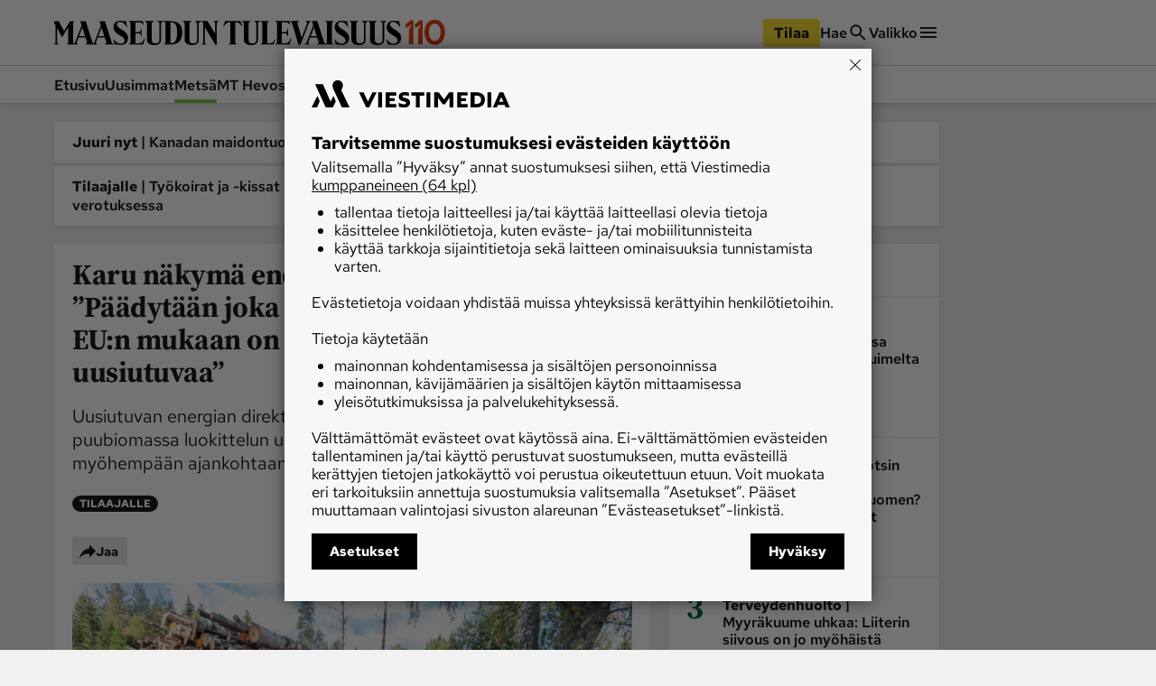

--- FILE ---
content_type: text/html; charset=utf-8
request_url: https://www.maaseuduntulevaisuus.fi/metsa/f7c4ec11-a059-41e2-a499-fe36756e4726
body_size: 48249
content:
<!DOCTYPE html><html lang="fi"><head><meta charSet="utf-8" data-next-head=""/><title data-next-head="">Karu näkymä energiapuulle EU:ssa: ”Päädytään joka tapauksessa tulokseen, että EU:n mukaan on puuta, joka ei ole uusiutuvaa”  - Metsä - Maaseudun Tulevaisuus</title><script type="speculationrules" data-next-head="">{"prefetch":[{"urls":["/maatalous/fa6d0ba4-826e-4fc3-be10-33026679664c","/maatalous/a9bbfcf0-b8f8-436e-90a9-82be991362c8","/metsa/de701609-7a53-4908-b9fc-7ec2c8175cbd"],"requires":["anonymous-client-ip-when-cross-origin"],"referrer_policy":"strict-origin-when-cross-origin"}]}</script><meta name="viewport" content="width=device-width, initial-scale=1" data-next-head=""/><meta name="description" content="Uusiutuvan energian direktiiviin on haettu kompromissia, joka siirtäisi puubiomassa luokittelun uusiutumattomaksi energianlähteeksi vasta myöhempään ajankohtaan." data-next-head=""/><meta name="userreport:mediaId" value="4089aabd-e355-4f73-a65e-5b32c494ae99" data-next-head=""/><meta property="fb:app_id" content="1312548658810116" data-next-head=""/><meta property="og:type" content="article" data-next-head=""/><meta property="og:site_name" content="Maaseudun Tulevaisuus" data-next-head=""/><meta property="og:title" content="Karu näkymä energiapuulle EU:ssa: ”Päädytään joka tapauksessa tulokseen, että EU:n mukaan on puuta, joka ei ole uusiutuvaa” " data-next-head=""/><meta name="og:description" content="Uusiutuvan energian direktiiviin on haettu kompromissia, joka siirtäisi puubiomassa luokittelun uusiutumattomaksi energianlähteeksi vasta myöhempään ajankohtaan." data-next-head=""/><meta property="category" content="Metsäpolitiikka" data-next-head=""/><meta property="paywall" content="Tilaajalle" data-next-head=""/><meta property="articleType" content="article" data-next-head=""/><meta name="og:article:published_time" content="2022-09-13T10:58:03.000Z" data-next-head=""/><meta name="og:article:author" content="Anniina Jokinen" data-next-head=""/><meta property="og:article:section" content="MT Metsä" data-next-head=""/><meta name="og:article:tag" content="uusiutuvan energian direktiivi" data-next-head=""/><meta name="og:article:tag" content="Petri Sarvamaa" data-next-head=""/><meta name="og:article:tag" content="EU:n ilmasto- ja energiapolitiikka" data-next-head=""/><meta name="og:article:tag" content="Fit for 55" data-next-head=""/><meta name="og:image" content="https://viestimedia.imgix.net/PGWBDQoRfDtmHeaVifmQu3cT5r0.jpg?h=900&amp;ar=16%3A9&amp;fit=crop" data-next-head=""/><meta name="og:image:width" content="1349" data-next-head=""/><meta name="og:image:height" content="900" data-next-head=""/><meta name="twitter:image" content="https://viestimedia.imgix.net/PGWBDQoRfDtmHeaVifmQu3cT5r0.jpg?h=900&amp;ar=16%3A9&amp;fit=crop" data-next-head=""/><meta name="robots" content="max-image-preview:large" data-next-head=""/><meta name="twitter:card" content="summary_large_image" data-next-head=""/><link rel="canonical" href="https://www.maaseuduntulevaisuus.fi/metsa/f7c4ec11-a059-41e2-a499-fe36756e4726" data-next-head=""/><link rel="icon" href="/mt-favicon.png" sizes="any" data-next-head=""/><link rel="icon" href="/mt-icon.svg" type="image/svg+xml" data-next-head=""/><link rel="apple-touch-icon" href="/mt-icon-180x180.png" data-next-head=""/><link rel="manifest" href="/mt-manifest.webmanifest" data-next-head=""/><link rel="alternate" type="application/rss+xml" href="https://www.maaseuduntulevaisuus.fi/feeds/mt-metsa" data-next-head=""/><style data-next-head="">:root{ --brandColorLight: #7AC74C; --brandColorMedium: #54942E; --brandColorDark: #336118; --brandGameColor: #D0F1E7; --brandFontFamily: "Source Serif Pro", Georgia, serif; --brandFontFamilySerif: "Source Serif 4 Variable", "Source Serif 4", Georgia, serif; --brandFontFamilySansSerif: "Red Hat Text Variable", "Red Hat Text", sans-serif; --brown: #815109; --blue: #27659f; --darkOrange: #c1532f; --brandMarketingDark: #344454; --brandCategoryColor: #066549; --avPlayerBg: #195745; --avPlayerHeaderBg: #268267; --avPlayerSeeker: #268267; --avPlayerSeekerBg: #0E2F26; --avPlayerSeekerThumb: #F1F1F1; --avPlayerPlayPauseBg: #1B1B1B;}</style><script type="application/ld+json" data-next-head="">{"@context":"https://schema.org","@type":"Organization","name":"Maaseudun Tulevaisuus","logo":{"@type":"ImageObject","url":"https://www.maaseuduntulevaisuus.fi/mt-icon.svg"},"url":"https://www.maaseuduntulevaisuus.fi/","sameAs":["https://www.facebook.com/MaaseudunTulevaisuus/","https://twitter.com/MaasTul","https://www.youtube.com/channel/UCT0VWF-6iSmesbW6vlh9dEw","https://www.instagram.com/maaseuduntulevaisuus/","https://www.linkedin.com/company/maaseudun-tulevaisuus"],"alternateName":"MT"}</script><script type="application/ld+json" data-next-head="">[{"@context":"https://schema.org","@type":"NewsArticle","mainEntityOfPage":{"@type":"WebPage","@id":"https://www.maaseuduntulevaisuus.fi/metsa/f7c4ec11-a059-41e2-a499-fe36756e4726"},"image":"https://viestimedia.imgix.net/PGWBDQoRfDtmHeaVifmQu3cT5r0.jpg?h=900&ar=16%3A9&fit=crop","dateCreated":"2022-09-13T10:58:03.000Z","datePublished":"2022-09-13T10:58:03.000Z","publisher":{"@type":"NewsMediaOrganization","name":"Maaseudun Tulevaisuus","url":"https://www.maaseuduntulevaisuus.fi/","logo":{"@type":"ImageObject","url":"https://www.maaseuduntulevaisuus.fi/mt-icon-512x512.png","width":"512","height":"512"},"sameAs":["https://www.instagram.com/maaseuduntulevaisuus/","https://www.facebook.com/MaaseudunTulevaisuus/","https://www.youtube.com/@maaseuduntulevaisuus5350","https://fi.wikipedia.org/wiki/Maaseudun_Tulevaisuus","https://x.com/MaasTul"]},"author":[{"@type":"Person","givenName":"Anniina","familyName":"Jokinen","id":"2037c0d9-665e-59dc-b4d6-c44a89033ea4"}],"headline":"Karu näkymä energiapuulle EU:ssa: ”Päädytään joka tapauksessa tulokseen, että EU:n mukaan on puuta, joka ei ole uusiutuvaa” ","isAccessibleForFree":false,"description":"Uusiutuvan energian direktiiviin on haettu kompromissia, joka siirtäisi puubiomassa luokittelun uusiutumattomaksi energianlähteeksi vasta myöhempään ajankohtaan."},{"@context":"https://schema.org","@type":"BreadcrumbList","itemListElement":[{"@type":"ListItem","position":1,"name":"Maaseudun Tulevaisuus","item":"https://www.maaseuduntulevaisuus.fi/"},{"@type":"ListItem","position":2,"name":"MT Metsä","item":"https://www.maaseuduntulevaisuus.fi/metsa"},{"@type":"ListItem","position":3,"name":"Karu näkymä energiapuulle EU:ssa: ”Päädytään joka tapauksessa tulokseen, että EU:n mukaan on puuta, joka ei ole uusiutuvaa” ","item":"https://www.maaseuduntulevaisuus.fi/metsa/f7c4ec11-a059-41e2-a499-fe36756e4726"}]},{"@context":"https://schema.org","@type":"NewsMediaOrganization","name":"Maaseudun Tulevaisuus","url":"https://www.maaseuduntulevaisuus.fi/","logo":{"@type":"ImageObject","url":"https://www.maaseuduntulevaisuus.fi/mt-icon-512x512.png","width":"512","height":"512"},"sameAs":["https://www.instagram.com/maaseuduntulevaisuus/","https://www.facebook.com/MaaseudunTulevaisuus/","https://www.youtube.com/@maaseuduntulevaisuus5350","https://fi.wikipedia.org/wiki/Maaseudun_Tulevaisuus","https://x.com/MaasTul"]}]</script><script>window.dataLayer = window.dataLayer || [];</script><link data-next-font="size-adjust" rel="preconnect" href="/" crossorigin="anonymous"/><script id="stub-script" data-nscript="beforeInteractive">
          var stubScriptTag = document.createElement('script');
          stubScriptTag.innerHTML='"use strict";!function(){var e=function(){var e,t="__tcfapiLocator",a=[],n=window;for(;n;){try{if(n.frames[t]){e=n;break}}catch(e){}if(n===window.top)break;n=n.parent}e||(!function e(){var a=n.document,r=!!n.frames[t];if(!r)if(a.body){var s=a.createElement("iframe");s.style.cssText="display:none",s.name=t,a.body.appendChild(s)}else setTimeout(e,5);return!r}(),n.__tcfapi=function(){for(var e,t=arguments.length,n=new Array(t),r=0;r<t;r++)n[r]=arguments[r];if(!n.length)return a;if("setGdprApplies"===n[0])n.length>3&&2===parseInt(n[1],10)&&"boolean"==typeof n[3]&&(e=n[3],"function"==typeof n[2]&&n[2]("set",!0));else if("ping"===n[0]){var s={gdprApplies:e,cmpLoaded:!1,cmpStatus:"stub"};"function"==typeof n[2]&&n[2](s)}else a.push(n)},n.addEventListener("message",(function(e){var t="string"==typeof e.data,a={};try{a=t?JSON.parse(e.data):e.data}catch(e){}var n=a.__tcfapiCall;n&&window.__tcfapi(n.command,n.version,(function(a,r){var s={__tcfapiReturn:{returnValue:a,success:r,callId:n.callId}};t&&(s=JSON.stringify(s)),e&&e.source&&e.source.postMessage&&e.source.postMessage(s,"*")}),n.parameter)}),!1))};"undefined"!=typeof module?module.exports=e:e()}();'
          document.head.appendChild(stubScriptTag)
        </script><link rel="preload" href="/_next/static/css/4b1654e728b1f767.css" as="style"/><link rel="stylesheet" href="/_next/static/css/4b1654e728b1f767.css" data-n-g=""/><link rel="preload" href="/_next/static/css/547ba88c9b4ad3ef.css" as="style"/><link rel="stylesheet" href="/_next/static/css/547ba88c9b4ad3ef.css" data-n-p=""/><link rel="preload" href="/_next/static/css/097e73de4cb24c6c.css" as="style"/><link rel="stylesheet" href="/_next/static/css/097e73de4cb24c6c.css" data-n-p=""/><link rel="preload" href="/_next/static/css/be7f674091961cf0.css" as="style"/><link rel="stylesheet" href="/_next/static/css/be7f674091961cf0.css" data-n-p=""/><link rel="preload" href="/_next/static/css/180d171e0364d659.css" as="style"/><link rel="stylesheet" href="/_next/static/css/180d171e0364d659.css"/><noscript data-n-css=""></noscript><script defer="" nomodule="" src="/_next/static/chunks/polyfills-42372ed130431b0a.js"></script><script id="gravito-fix-temp" src="/gravito-fix-temp.js" defer="" data-nscript="beforeInteractive"></script><script id="gravito" src="/gravito.js" defer="" data-nscript="beforeInteractive"></script><script id="ebx" src="//applets.ebxcdn.com/ebx.js" async="" defer="" data-nscript="beforeInteractive"></script><script id="userreport-launcher-script" src="https://sak.userreport.com/viestimediaoy/launcher.js" type="text/javascript" async="" defer="" data-nscript="beforeInteractive"></script><script type="text/javascript" src="https://w782.maaseuduntulevaisuus.fi/script.js" id="blueconic-script" defer="" data-nscript="beforeInteractive"></script><script defer="" src="/_next/static/chunks/5864.130f759e8aa2bc8f.js"></script><script src="/_next/static/chunks/webpack-31b52b0aa0d469c0.js" defer=""></script><script src="/_next/static/chunks/framework-f0f34dd321686665.js" defer=""></script><script src="/_next/static/chunks/main-0a18475f7b9d7a22.js" defer=""></script><script src="/_next/static/chunks/pages/_app-5398554dce362419.js" defer=""></script><script src="/_next/static/chunks/5702-f17ed7563bdf50df.js" defer=""></script><script src="/_next/static/chunks/8106-62f928ba0a1c0d50.js" defer=""></script><script src="/_next/static/chunks/9906-4c3e1b6938ba4de4.js" defer=""></script><script src="/_next/static/chunks/4587-db97716617d89d2d.js" defer=""></script><script src="/_next/static/chunks/3908-00fae49f4f8f5e92.js" defer=""></script><script src="/_next/static/chunks/9092-3ce11b0284e1df91.js" defer=""></script><script src="/_next/static/chunks/5065-16a88b0f2c404557.js" defer=""></script><script src="/_next/static/chunks/1679-2abffd6e6676fa04.js" defer=""></script><script src="/_next/static/chunks/8750-f2b699b05fd325f9.js" defer=""></script><script src="/_next/static/chunks/pages/%5Bsection%5D/%5Barticle%5D-fede5c65b0b8c965.js" defer=""></script><script src="/_next/static/17q1yI30cAOt09Va90K3K/_buildManifest.js" defer=""></script><script src="/_next/static/17q1yI30cAOt09Va90K3K/_ssgManifest.js" defer=""></script></head><body><div id="__next"><div class="blueconic-placeholder" data-blueconic-id="body-start"></div><div class="Layout_pageContent__7rc_b"><a class="vmButton__button vmButton__tertiary vmButton__medium SkipLink_skipLink___CMhc" aria-current="false" href="/metsa/f7c4ec11-a059-41e2-a499-fe36756e4726#main"><span>Siirry pääsisältöön</span></a><a class="vmButton__button vmButton__tertiary vmButton__medium SkipLink_skipLink___CMhc" aria-current="false" href="/haku"><span>Siirry hakuun</span></a><div style="display:block"><div class="LayerAd_container__EUbqV"><div class="LayerAd_content__YgfAz"><button class="LayerAd_closeBtn__wXSot"><span>Sulje mainos</span> <svg xmlns="http://www.w3.org/2000/svg" fill="none" viewBox="0 0 24 24"><path fill="#1B1B1B" d="M19 6.41 17.59 5 12 10.59 6.41 5 5 6.41 10.59 12 5 17.59 6.41 19 12 13.41 17.59 19 19 17.59 13.41 12z"></path></svg></button><div class="LayerAd_logo__nBJOl"><svg xmlns="http://www.w3.org/2000/svg" xmlns:xlink="http://www.w3.org/1999/xlink" viewBox="0 0 610 44"><defs><path id="mt-logo_svg__a" d="M0 .512h609.4v42.716H0z"></path><path id="mt-logo_svg__c" d="M0 .512h609.4v42.716H0"></path><path id="mt-logo_svg__e" d="M0 .512h609.4v42.716H0"></path></defs><g fill="none" fill-rule="evenodd"><path fill="#323232" d="m289.08 1.986-1.536 1.089c-.657.466-.897.92-.897 1.793V42.46a.44.44 0 0 1-.448.448h-1.473c-.288 0-.503-.222-.64-.448l-18.508-30.675v26.768c0 .962.282 1.18.897 1.665l1.537 1.218c.54.427.395.832-.256.832h-7.173c-.71 0-.882-.39-.256-.832l1.537-1.09c.657-.465.896-.92.896-1.793V5.06c0-.788-.44-1.51-1.216-2.05l-1.473-1.024c-.43-.3-.42-.833.256-.833h9.99l13.512 22.414V4.868c0-.961-.281-1.18-.896-1.665l-1.537-1.217c-.54-.428-.396-.833.256-.833h7.173c.709 0 .883.39.256.833M258.79 1.922l-2.178 1.153c-1.088.576-1.537 1.44-1.537 2.305v28.754c0 6.162-4.713 9.094-12.232 9.094-6.208 0-12.615-2.82-12.615-9.35V5.252c0-1.155-.348-1.725-1.153-2.177l-2.05-1.153c-.436-.245-.416-.769.128-.769h14.602c.672 0 .654.473.128.769l-2.05 1.153c-.805.452-1.024.959-1.024 2.177V34.52c0 2.86 1.451 5.763 6.084 5.763 5.333 0 7.364-2.822 7.364-6.532V5.38c0-.78-.225-1.726-1.472-2.37l-2.114-1.088c-.419-.216-.416-.769.128-.769h9.99c.481 0 .547.48 0 .769M192.763 1.922l-2.177 1.153c-1.09.576-1.537 1.44-1.537 2.305v28.754c0 6.162-4.714 9.094-12.232 9.094-6.208 0-12.616-2.82-12.616-9.35V5.252c0-1.155-.347-1.725-1.153-2.177l-2.05-1.153c-.436-.245-.415-.769.129-.769h14.602c.672 0 .654.473.128.769l-2.05 1.153c-.805.452-1.024.959-1.024 2.177V34.52c0 2.86 1.45 5.763 6.084 5.763 5.333 0 7.364-2.822 7.364-6.532V5.38c0-.78-.225-1.726-1.472-2.37l-2.114-1.088c-.42-.216-.416-.769.128-.769h9.99c.48 0 .548.48 0 .769M160.743 31.38l-2.626 10.056c-.13.497-.416.832-.96.832h-23.952c-.709 0-.882-.39-.256-.832l1.537-1.09c.658-.465 1.025-.92 1.025-1.793V5.188c0-1.12-.332-1.902-1.025-2.306l-1.537-.896c-.456-.266-.352-.833.192-.833h23.439c.61 0 .661.363.768.77l1.473 5.57c.1.379-.383.545-.64.192-2.133-2.933-3.33-4.418-8.005-4.418h-5.315c-.495 0-.768.255-.768.768v16.33h6.083c2.305 0 3.426-2.396 4.034-5.634.085-.452.705-.496.705 0v13.32c0 .517-.609.417-.705 0-.756-3.287-1.76-5.508-4.034-5.508h-6.083V39.13c0 .655.416.896.96.896h5.187c5.498 0 6.727-2.869 9.67-8.773.175-.352.946-.303.833.128M131.156 30.164c0 7.942-4.003 12.744-13 12.744-3.418 0-6.405-.896-7.301-.896-.914 0-1.517.255-2.05.64-.355.256-.815.33-1.024-.385l-2.434-8.325c-.22-.75.384-.96.833-.256 1.172 1.841 6.205 7.173 11.976 7.173 4.418 0 6.851-2.433 6.851-5.827 0-4.1-4.59-6.811-9.093-9.415-5.488-3.174-10.055-6.971-10.055-14.089 0-6.822 5.41-11.015 11.08-11.015 3.394 0 5.507.896 8.196.896.56 0 1.07.005 1.41-.384.55-.629 1.006-.694 1.153.128l1.793 9.99c.129.72-.577.764-.897 0-.483-1.154-5.123-8.58-11.655-8.58-2.818 0-5.38 1.403-5.38 4.546 0 2.93 4.342 6.62 8.325 8.774 6.87 3.714 11.272 8.84 11.272 14.28M217.1 20.879c0-14.784-4.336-17.676-10.824-17.676-.495 0-.768.255-.768.768v34.903c0 .654.416.896.96.896 6.737 0 10.631-4.14 10.631-18.891m8.966-.129c0 13.486-5.725 21.518-20.686 21.518H194.62c-.895 0-.84-.392-.128-.897l1.537-1.089c.66-.467.897-1.12.897-3.01V5.189c0-1.017-.282-1.716-1.09-2.177l-1.792-1.025c-.486-.278-.352-.833.191-.833h10.76c14.211 0 21.07 6.228 21.07 19.597"></path><g><mask id="mt-logo_svg__b" fill="#fff"><use xlink:href="#mt-logo_svg__a"></use></mask><path fill="#323232" d="m56.036 27.538-4.867-15.114-5.764 15.114zm33.686 0-4.868-15.114-5.764 15.114zm16.01 14.73h-14.73c-.448 0-.564-.606-.127-.897l1.536-1.025c.915-.61.945-1.507.64-2.433l-2.69-8.197h-12.04l-3.073 7.812c-.353.897-.425 2.102.256 2.69l1.41 1.217c.406.352.319.832-.257.832h-19.34c-.513 0-.602-.58-.128-.896l1.537-1.025c.915-.61.943-1.507.64-2.433l-2.69-8.197h-12.04l-3.074 7.812c-.352.897-.41 2.086.256 2.69l1.345 1.217c.416.376.385.832-.191.832H24.335c-.572 0-.62-.594-.256-.832l1.666-1.089c.674-.44.832-.917.832-1.792V11.657L15.69 29.652l-8.71-16.33v25.232c0 .962.282 1.178.897 1.665l1.537 1.216c.439.348.395.832-.256.832H1.985c-.71 0-.721-.503-.256-.832l1.537-1.089c.657-.465.897-.917.897-1.792V9.095c0-.527-.195-1.157-.513-1.666L.448 2.307C.005 1.597-.229 1.153.32 1.153h9.094c.442 0 .537.086.833.64l8.965 16.844L29.395 1.793c.235-.39.496-.64 1.024-.64h6.149c.374 0 .486.307-.065 1.025l-1.472 1.921v34.583c0 .8.557 1.92 1.408 1.92.828 0 1.595-1.211 1.921-2.048L50.016 8.71l-2.05-6.277c-.309-.946-.19-1.28.513-1.28h7.941c.576 0 .767.318 1.153 1.537l11.27 35.606c.381 1.201.765 2.305 1.666 2.305.768 0 1.225-1.041 1.665-2.176L83.701 8.71l-2.05-6.277c-.307-.946-.19-1.28.514-1.28h7.94c.577 0 .768.318 1.153 1.537l11.143 35.222c.446 1.412 1.238 2.063 1.794 2.433l1.537 1.025c.53.353.448.896 0 .896" mask="url(#mt-logo_svg__b)"></path></g><g><mask id="mt-logo_svg__d" fill="#fff"><use xlink:href="#mt-logo_svg__c"></use></mask><path fill="#323232" d="M609.4 30.163c0 7.942-4.003 12.745-13.001 12.745-3.418 0-6.404-.897-7.3-.897-.914 0-1.517.256-2.05.64-.356.257-.817.33-1.025-.384l-2.433-8.325c-.22-.75.384-.96.832-.257 1.17 1.84 6.205 7.173 11.976 7.173 4.419 0 6.852-2.433 6.852-5.827 0-4.099-4.592-6.812-9.094-9.415-5.488-3.173-10.054-6.97-10.054-14.089 0-6.822 5.408-11.015 11.08-11.015 3.393 0 5.505.897 8.196.897.56 0 1.07.004 1.41-.384.549-.63 1.004-.695 1.152.128l1.793 9.99c.13.72-.578.762-.896 0-.484-1.156-5.124-8.582-11.656-8.582-2.818 0-5.38 1.405-5.38 4.547 0 2.93 4.343 6.622 8.326 8.774 6.87 3.715 11.271 8.84 11.271 14.28" mask="url(#mt-logo_svg__d)"></path></g><path fill="#323232" d="m583.398 1.921-2.177 1.153c-1.09.576-1.537 1.44-1.537 2.305v28.755c0 6.161-4.713 9.093-12.232 9.093-6.207 0-12.616-2.819-12.616-9.35V5.251c0-1.154-.347-1.725-1.153-2.177l-2.049-1.153c-.437-.245-.416-.768.128-.768h14.602c.673 0 .654.472.128.768l-2.05 1.153c-.806.452-1.024.959-1.024 2.177v29.267c0 2.86 1.451 5.764 6.084 5.764 5.332 0 7.364-2.823 7.364-6.533V5.38c0-.78-.225-1.726-1.473-2.37l-2.114-1.088c-.418-.216-.416-.768.13-.768h9.989c.481 0 .545.48 0 .768"></path><path fill="#323232" d="m550.866 1.921-2.179 1.153c-1.087.576-1.537 1.44-1.537 2.305v28.755c0 6.161-4.712 9.093-12.23 9.093-6.208 0-12.617-2.819-12.617-9.35V5.251c0-1.154-.347-1.725-1.152-2.177l-2.05-1.153c-.436-.245-.416-.768.128-.768h14.602c.672 0 .654.472.128.768l-2.05 1.153c-.804.452-1.024.959-1.024 2.177v29.267c0 2.86 1.451 5.764 6.084 5.764 5.333 0 7.364-2.823 7.364-6.533V5.38c0-.78-.225-1.726-1.473-2.37l-2.114-1.088c-.418-.216-.415-.768.128-.768h9.992c.48 0 .544.48 0 .768"></path><g><mask id="mt-logo_svg__f" fill="#fff"><use xlink:href="#mt-logo_svg__e"></use></mask><path fill="#323232" d="M518.333 30.163c0 7.942-4.003 12.745-13 12.745-3.418 0-6.404-.897-7.3-.897-.915 0-1.517.256-2.051.64-.355.257-.816.33-1.024-.384l-2.433-8.325c-.22-.75.384-.96.832-.257 1.17 1.84 6.205 7.173 11.976 7.173 4.418 0 6.852-2.433 6.852-5.827 0-4.099-4.593-6.812-9.094-9.415-5.49-3.173-10.055-6.97-10.055-14.089 0-6.822 5.41-11.015 11.08-11.015 3.394 0 5.505.897 8.197.897.559 0 1.07.004 1.409-.384.55-.63 1.004-.695 1.153.128l1.793 9.99c.13.72-.578.762-.896 0-.485-1.156-5.124-8.582-11.657-8.582-2.817 0-5.38 1.405-5.38 4.547 0 2.93 4.344 6.622 8.327 8.774 6.87 3.715 11.27 8.84 11.27 14.28" mask="url(#mt-logo_svg__f)"></path></g><path fill="#323232" d="m450.769 2.177-1.601.897c-.577.323-1.271 1.178-1.729 2.37L433.286 42.33c-.123.322-.351.577-.704.577h-2.434c-.352 0-.559-.303-.64-.577L418.429 5.059c-.285-.956-.591-1.456-1.217-1.857l-1.601-1.025c-.578-.37-.71-1.024 0-1.024h14.345c.797 0 .668.604.064 1.024l-1.473 1.025c-.663.461-1.145.83-.896 1.665l7.556 25.233 9.479-24.849c.34-.894.074-1.504-.64-2.05l-1.345-1.024c-.538-.409-.643-1.024.063-1.024h8.005c.833 0 .587.696 0 1.024M417.148 31.38l-2.818 10.055c-.138.495-.224.832-.769.832h-23.95c-.71 0-.883-.389-.257-.832l1.537-1.09c.657-.465 1.025-.919 1.025-1.792V5.188c0-1.121-.333-1.902-1.025-2.306l-1.537-.897c-.455-.265-.352-.832.192-.832h23.439c.61 0 .661.362.77.768l1.472 5.572c.1.378-.383.545-.641.192-2.131-2.933-3.33-4.419-8.005-4.419h-5.315c-.495 0-.769.256-.769.769v16.33h6.084c2.306 0 3.426-2.392 4.035-5.635.085-.452.705-.496.705 0v13.32c0 .518-.61.418-.705 0-.757-3.291-1.761-5.508-4.035-5.508h-6.084V39.13c0 .656.417.897.961.897h5.187c5.498 0 6.727-2.87 9.67-8.774.176-.352.953-.3.833.128"></path><path fill="#323232" d="m389.354 33.302-3.266 8.133c-.191.477-.417.832-.96.832h-21.134c-.71 0-.882-.389-.256-.832l1.537-1.089c.657-.466 1.024-.92 1.024-1.793V5.187c0-1.12-.333-1.902-1.024-2.305l-1.537-.897c-.456-.266-.353-.833.192-.833h13.577c.672 0 .63.434.128.769l-1.73 1.153c-.767.512-1.024.96-1.024 2.178v33.877c0 .656.416.897.96.897h2.625c5.673 0 6.961-1.91 9.928-6.853.201-.336 1.126-.285.96.129M362.393 1.921l-2.178 1.153c-1.087.576-1.537 1.44-1.537 2.305v28.755c0 6.161-4.712 9.093-12.232 9.093-6.207 0-12.616-2.819-12.616-9.35V5.251c0-1.154-.346-1.725-1.152-2.177l-2.05-1.153c-.436-.245-.415-.768.129-.768h14.602c.672 0 .654.472.128.768l-2.05 1.153c-.806.452-1.025.959-1.025 2.177v29.267c0 2.86 1.451 5.764 6.085 5.764 5.332 0 7.364-2.823 7.364-6.533V5.38c0-.78-.226-1.726-1.473-2.37l-2.114-1.088c-.418-.216-.416-.768.13-.768h9.989c.48 0 .544.48 0 .768"></path><path fill="#323232" d="M331.269 9.606c.278.746-.497.933-.896.32-1.46-2.236-5.277-6.66-9.735-6.66h-1.792v35.286c0 .874.366 1.328 1.024 1.794l1.537 1.09c.626.442.453.83-.257.83h-13.192c-.71 0-.883-.388-.256-.83l1.538-1.09c.657-.466 1.024-.92 1.024-1.794V3.266h-1.665c-4.49 0-8.216 4.514-9.799 6.853-.367.54-1.126.277-.832-.513l2.881-7.749c.181-.487.473-.704.833-.704h25.744c.403 0 .777.207.96.704zM461.592 27.538l-4.867-15.114-5.763 15.114zm29.203-25.616-1.73 1.152c-.767.513-1.024.96-1.024 2.178v33.3c0 .874.367 1.328 1.025 1.794l1.537 1.089c.626.443.453.832-.257.832h-27.473c-.512 0-.601-.58-.128-.897l1.537-1.024c.915-.61.945-1.507.64-2.434l-2.688-8.197h-12.041l-3.074 7.813c-.353.896-.412 2.085.256 2.69l1.345 1.217c.415.375.384.832-.192.832h-7.877c-.576 0-.682-.56-.192-.832l1.73-.96c.863-.481 1.592-1.662 1.92-2.499L455.573 8.71l-2.049-6.275c-.309-.947-.191-1.28.512-1.28h7.94c.578 0 .769.317 1.154 1.536l11.272 35.606c.38 1.2 1.633 2.37 3.074 2.37 1.312 0 1.985-.912 1.985-2.113V5.188c0-1.121-.332-1.902-1.025-2.306l-1.537-.896c-.455-.266-.352-.833.193-.833h13.576c.672 0 .63.433.128.769"></path></g></svg></div><div class="AdItem_container__LQb_o AdItem_layerAd__D50Uy    undefined "><div id="/21771290604/maaseudun_tulevaisuu/mt_digietusivu_resp" class="AdItem_adItem__17_QC"></div></div><button class="LayerAd_closeBtn__wXSot"><span>Sulje mainos</span> <svg xmlns="http://www.w3.org/2000/svg" fill="none" viewBox="0 0 24 24"><path fill="#1B1B1B" d="M19 6.41 17.59 5 12 10.59 6.41 5 5 6.41 10.59 12 5 17.59 6.41 19 12 13.41 17.59 19 19 17.59 13.41 12z"></path></svg></button></div></div></div><header class="Header_container__MqZDw Header_mt__7w_Yj"><div class="Header_rowWrapper___koc5"><div class="Header_innerContent__Nl64l"><div class="Header_topRow__7N9Gq"><div class="Header_topRowItem__2ra3d"><a class="Logo_logoLink__LzM_6" aria-label="Siirry etusivulle" aria-current="false" href="/"><span class="Logo_logo__pmj1V Logo_largeLogo__rJK2W Logo_header__qOMbJ Logo_mt__A0__o"><svg xmlns="http://www.w3.org/2000/svg" id="mt-logo-110_svg__Layer_1" viewBox="110 154 1490 96"><defs><style>.mt-logo-110_svg__st0{fill:#e84113}</style></defs><path d="m732.1 160.5-3.33 2.36c-1.42 1.01-1.94 1.99-1.94 3.88v81.43c0 .55-.42.97-.97.97h-3.19c-.63 0-1.09-.48-1.39-.97l-40.09-66.44v57.98c0 2.08.61 2.55 1.94 3.6l3.33 2.64c1.17.92.85 1.8-.55 1.8h-15.54c-1.54 0-1.91-.84-.55-1.8l3.33-2.36c1.42-1.01 1.94-1.99 1.94-3.88v-72.55c0-1.71-.95-3.27-2.64-4.44l-3.19-2.22c-.93-.65-.9-1.8.56-1.8h21.64l29.27 48.55v-40.51c0-2.08-.61-2.55-1.94-3.6l-3.33-2.64c-1.17-.93-.86-1.8.55-1.8h15.54c1.54 0 1.91.84.55 1.8M666.49 160.36l-4.72 2.5c-2.36 1.25-3.33 3.12-3.33 4.99v62.28c0 13.35-10.21 19.7-26.5 19.7-13.45 0-27.33-6.11-27.33-20.25v-62c0-2.5-.75-3.73-2.49-4.72l-4.44-2.5c-.95-.53-.9-1.66.27-1.66h31.63c1.45 0 1.42 1.02.28 1.66l-4.44 2.5c-1.74.98-2.22 2.08-2.22 4.72v63.39c0 6.19 3.14 12.48 13.18 12.48 11.55 0 15.96-6.12 15.96-14.15v-61.45c0-1.69-.49-3.74-3.19-5.13l-4.57-2.36c-.91-.47-.9-1.66.28-1.66h21.64c1.04 0 1.18 1.04 0 1.66M523.47 160.36l-4.72 2.5c-2.36 1.25-3.33 3.12-3.33 4.99v62.28c0 13.35-10.21 19.7-26.49 19.7-13.45 0-27.33-6.11-27.33-20.25v-62c0-2.5-.75-3.73-2.5-4.72l-4.44-2.5c-.94-.53-.9-1.66.28-1.66h31.62c1.46 0 1.42 1.02.28 1.66l-4.44 2.5c-1.74.98-2.22 2.08-2.22 4.72v63.39c0 6.19 3.14 12.48 13.18 12.48 11.55 0 15.95-6.12 15.95-14.15v-61.45c0-1.69-.49-3.74-3.19-5.13l-4.58-2.36c-.91-.47-.9-1.66.28-1.66h21.64c1.04 0 1.19 1.04 0 1.66M454.11 224.17l-5.69 21.78c-.28 1.08-.9 1.8-2.08 1.8h-51.88c-1.54 0-1.91-.85-.55-1.8l3.33-2.36c1.42-1 2.22-1.99 2.22-3.88v-72.27c0-2.43-.72-4.12-2.22-4.99l-3.33-1.94c-.99-.58-.76-1.8.41-1.8h50.77c1.33 0 1.44.79 1.67 1.67l3.19 12.07c.22.82-.83 1.18-1.39.42-4.62-6.36-7.21-9.57-17.34-9.57h-11.51c-1.07 0-1.66.55-1.66 1.66v35.37h13.18c5 0 7.42-5.19 8.74-12.21.18-.98 1.52-1.07 1.52 0v28.85c0 1.12-1.32.9-1.52 0-1.64-7.12-3.82-11.93-8.74-11.93h-13.18v35.93c0 1.42.9 1.94 2.08 1.94h11.24c11.91 0 14.57-6.21 20.94-19 .38-.76 2.05-.65 1.8.28M390.03 221.54c0 17.2-8.67 27.6-28.16 27.6-7.4 0-13.87-1.94-15.81-1.94s-3.28.55-4.44 1.39c-.77.55-1.77.71-2.22-.83l-5.27-18.04c-.48-1.63.83-2.08 1.8-.55 2.54 3.99 13.44 15.54 25.94 15.54 9.57 0 14.84-5.27 14.84-12.62 0-8.88-9.94-14.75-19.7-20.39-11.88-6.87-21.78-15.1-21.78-30.52s11.72-23.86 24-23.86c7.35 0 11.93 1.94 17.75 1.94 1.21 0 2.31 0 3.05-.83 1.19-1.36 2.18-1.5 2.49.28l3.88 21.64c.28 1.56-1.25 1.65-1.94 0-1.05-2.5-11.1-18.59-25.25-18.59-6.11 0-11.65 3.04-11.65 9.85 0 6.35 9.4 14.34 18.03 19 14.88 8.05 24.41 19.15 24.41 30.93M595.6 201.15c0 29.21-12.4 46.6-44.81 46.6h-23.3c-1.94 0-1.82-.85-.28-1.94l3.33-2.36c1.43-1.01 1.94-2.43 1.94-6.52v-69.5c0-2.2-.61-3.72-2.36-4.72l-3.88-2.22c-1.05-.6-.76-1.8.41-1.8h23.31c30.78 0 45.64 13.49 45.64 42.45m-19.42.29c0-32.02-9.39-38.28-23.44-38.28-1.07 0-1.67.55-1.67 1.66v75.6c0 1.41.9 1.94 2.08 1.94 14.59 0 23.03-8.97 23.03-40.92M334.96 247.76h-31.91c-.97 0-1.22-1.31-.28-1.94l3.33-2.22c1.98-1.32 2.04-3.27 1.39-5.27l-5.82-17.75h-26.08l-6.66 16.92c-.76 1.94-.92 4.55.55 5.83l3.05 2.64c.88.76.7 1.8-.55 1.8h-41.89c-1.11 0-1.3-1.26-.28-1.94l3.33-2.22c1.98-1.32 2.04-3.27 1.39-5.27l-5.83-17.75h-26.08l-6.66 16.92c-.76 1.94-.89 4.52.56 5.83l2.91 2.64c.9.81.83 1.8-.41 1.8h-40.37c-1.24 0-1.34-1.29-.55-1.8l3.61-2.36c1.46-.95 1.8-1.99 1.8-3.88v-58.26l-23.58 38.98-18.86-35.37v54.65c0 2.09.61 2.55 1.94 3.61l3.33 2.64c.95.75.86 1.8-.55 1.8h-15.54c-1.54 0-1.56-1.09-.55-1.8l3.33-2.36c1.43-1.01 1.94-1.99 1.94-3.88v-63.81c0-1.14-.42-2.5-1.11-3.61l-6.93-11.1c-.96-1.54-1.47-2.49-.28-2.49h19.69c.96 0 1.16.18 1.8 1.39l19.42 36.48 22.05-36.48c.51-.85 1.08-1.39 2.22-1.39h13.32c.81 0 1.05.66-.14 2.22l-3.19 4.16v74.91c0 1.74 1.21 4.16 3.05 4.16s3.45-2.63 4.16-4.44l25.25-64.64-4.44-13.6c-.67-2.05-.41-2.77 1.11-2.77h17.2c1.25 0 1.66.69 2.5 3.33l24.41 77.13c.82 2.6 1.65 4.99 3.61 4.99 1.66 0 2.65-2.26 3.6-4.72l24.97-64.36-4.44-13.6c-.67-2.05-.41-2.77 1.11-2.77h17.2c1.25 0 1.66.69 2.49 3.33l24.14 76.3c.97 3.06 2.68 4.47 3.88 5.27l3.33 2.22c1.15.77.97 1.94 0 1.94m-34.67-31.95-10.54-32.74-12.48 32.74h23.03Zm-72.97 0-10.54-32.74-12.48 32.74zM1425.92 221.54c0 17.2-8.67 27.61-28.16 27.61-7.41 0-13.87-1.94-15.81-1.94s-3.28.55-4.44 1.39c-.77.56-1.77.71-2.22-.83l-5.27-18.03c-.48-1.63.83-2.08 1.8-.56 2.54 3.99 13.44 15.54 25.94 15.54 9.57 0 14.84-5.27 14.84-12.62 0-8.88-9.95-14.76-19.7-20.39-11.89-6.87-21.78-15.1-21.78-30.52s11.72-23.86 24-23.86c7.35 0 11.93 1.94 17.75 1.94 1.21 0 2.32 0 3.05-.83 1.19-1.36 2.18-1.5 2.49.28l3.88 21.64c.28 1.56-1.25 1.65-1.94 0-1.05-2.5-11.1-18.59-25.25-18.59-6.11 0-11.65 3.04-11.65 9.85 0 6.35 9.4 14.34 18.03 19 14.88 8.05 24.41 19.15 24.41 30.93M1369.6 160.36l-4.72 2.5c-2.36 1.25-3.33 3.12-3.33 4.99v62.28c0 13.35-10.21 19.7-26.49 19.7-13.45 0-27.33-6.11-27.33-20.25v-62c0-2.5-.75-3.73-2.49-4.72l-4.44-2.5c-.95-.53-.9-1.66.28-1.66h31.62c1.46 0 1.42 1.02.28 1.66l-4.44 2.5c-1.74.98-2.22 2.08-2.22 4.72v63.39c0 6.19 3.14 12.48 13.18 12.48 11.55 0 15.95-6.12 15.95-14.15v-61.45c0-1.69-.49-3.74-3.19-5.13l-4.57-2.36c-.91-.47-.9-1.66.28-1.66h21.64c1.04 0 1.18 1.04 0 1.66"></path><path d="m1299.13 160.36-4.72 2.5c-2.35 1.25-3.33 3.12-3.33 4.99v62.28c0 13.35-10.21 19.7-26.5 19.7-13.44 0-27.33-6.11-27.33-20.25v-62c0-2.5-.75-3.73-2.49-4.72l-4.44-2.5c-.95-.53-.9-1.66.28-1.66h31.62c1.46 0 1.42 1.02.28 1.66l-4.44 2.5c-1.74.98-2.22 2.08-2.22 4.72v63.39c0 6.19 3.14 12.48 13.18 12.48 11.55 0 15.96-6.12 15.96-14.15v-61.45c0-1.69-.49-3.74-3.19-5.13l-4.58-2.36c-.9-.47-.9-1.66.28-1.66h21.64c1.04 0 1.18 1.04 0 1.66M1228.67 221.54c0 17.2-8.67 27.61-28.16 27.61-7.41 0-13.87-1.94-15.81-1.94s-3.28.55-4.44 1.39c-.77.56-1.77.71-2.22-.83l-5.27-18.03c-.47-1.63.84-2.08 1.8-.56 2.54 3.99 13.44 15.54 25.94 15.54 9.57 0 14.84-5.27 14.84-12.62 0-8.88-9.95-14.76-19.7-20.39-11.89-6.87-21.78-15.1-21.78-30.52s11.72-23.86 24-23.86c7.35 0 11.93 1.94 17.75 1.94 1.21 0 2.32 0 3.05-.83 1.19-1.36 2.18-1.5 2.5.28l3.88 21.64c.28 1.56-1.25 1.65-1.94 0-1.05-2.5-11.1-18.59-25.25-18.59-6.11 0-11.65 3.04-11.65 9.85 0 6.35 9.41 14.34 18.03 19 14.88 8.05 24.41 19.15 24.41 30.93M1082.32 160.92l-3.47 1.94c-1.25.7-2.75 2.56-3.74 5.13l-30.66 79.9c-.27.7-.76 1.25-1.53 1.25h-5.27c-.76 0-1.21-.65-1.39-1.25l-24-80.73c-.62-2.07-1.28-3.15-2.64-4.02l-3.47-2.22c-1.25-.8-1.54-2.22 0-2.22h31.07c1.73 0 1.44 1.31.14 2.22l-3.19 2.22c-1.44 1-2.48 1.8-1.94 3.61l16.37 54.65 20.53-53.82c.74-1.94.16-3.26-1.39-4.44l-2.91-2.22c-1.17-.89-1.39-2.22.14-2.22h17.34c1.8 0 1.27 1.51 0 2.22M1009.5 224.17l-6.1 21.78c-.3 1.07-.49 1.8-1.66 1.8h-51.88c-1.54 0-1.91-.85-.56-1.8l3.33-2.36c1.42-1.01 2.22-1.99 2.22-3.88v-72.27c0-2.43-.72-4.12-2.22-4.99l-3.33-1.94c-.98-.58-.76-1.81.42-1.81h50.77c1.33 0 1.44.79 1.67 1.67l3.19 12.07c.22.82-.83 1.18-1.39.42-4.62-6.35-7.21-9.57-17.34-9.57h-11.51c-1.07 0-1.66.55-1.66 1.67v35.37h13.18c5 0 7.42-5.18 8.74-12.21.18-.98 1.53-1.07 1.53 0v28.85c0 1.12-1.32.9-1.53 0-1.64-7.13-3.82-11.93-8.74-11.93h-13.18v35.93c0 1.42.9 1.94 2.08 1.94h11.24c11.91 0 14.57-6.21 20.94-19 .38-.76 2.06-.65 1.8.28"></path><path d="m949.29 228.33-7.07 17.62c-.41 1.03-.9 1.8-2.08 1.8h-45.78c-1.54 0-1.91-.84-.55-1.8l3.33-2.36c1.42-1.01 2.22-2 2.22-3.88v-72.27c0-2.43-.72-4.12-2.22-4.99l-3.33-1.94c-.99-.58-.76-1.81.42-1.81h29.41c1.45 0 1.36.94.28 1.67l-3.75 2.49c-1.66 1.11-2.22 2.08-2.22 4.72v73.38c0 1.42.9 1.94 2.08 1.94h5.68c12.29 0 15.08-4.14 21.5-14.84.44-.73 2.44-.62 2.08.28M890.89 160.36l-4.72 2.5c-2.36 1.25-3.33 3.12-3.33 4.99v62.28c0 13.35-10.21 19.7-26.5 19.7-13.44 0-27.33-6.11-27.33-20.25v-62c0-2.5-.75-3.73-2.49-4.72l-4.44-2.5c-.95-.53-.9-1.66.28-1.66h31.63c1.46 0 1.42 1.02.28 1.66l-4.44 2.5c-1.74.98-2.22 2.08-2.22 4.72v63.39c0 6.19 3.14 12.48 13.18 12.48 11.55 0 15.95-6.12 15.95-14.15v-61.45c0-1.69-.49-3.74-3.19-5.13l-4.57-2.36c-.91-.47-.9-1.66.28-1.66h21.64c1.04 0 1.18 1.04 0 1.66"></path><path d="M823.48 177.01c.6 1.62-1.08 2.02-1.94.7-3.16-4.84-11.43-14.42-21.08-14.42h-3.88v76.43c0 1.89.8 2.88 2.22 3.88l3.33 2.36c1.36.96.98 1.8-.55 1.8H773c-1.54 0-1.91-.84-.55-1.8l3.33-2.36c1.43-1.01 2.22-1.99 2.22-3.88v-76.43h-3.6c-9.73 0-17.8 9.77-21.23 14.84-.8 1.17-2.44.6-1.8-1.11l6.24-16.79c.39-1.05 1.02-1.52 1.8-1.52h55.76c.87 0 1.68.45 2.08 1.52l6.24 16.79M1169.02 160.36l-3.75 2.49c-1.66 1.11-2.22 2.08-2.22 4.72v72.13c0 1.89.8 2.88 2.22 3.88l3.33 2.36c1.36.96.99 1.8-.55 1.8h-59.51c-1.11 0-1.3-1.25-.28-1.94l3.33-2.22c1.99-1.32 2.05-3.27 1.39-5.27l-5.82-17.75h-26.08l-6.66 16.92c-.76 1.94-.89 4.52.56 5.83l2.91 2.64c.9.81.83 1.8-.42 1.8h-17.06c-1.25 0-1.48-1.21-.42-1.8l3.75-2.08c1.87-1.04 3.45-3.6 4.16-5.41l24.82-63.39-4.43-13.59c-.67-2.05-.41-2.78 1.11-2.78h17.2c1.25 0 1.66.69 2.5 3.33l24.41 77.12c.82 2.6 3.53 5.13 6.66 5.13 2.84 0 4.3-1.98 4.3-4.57v-72.27c0-2.43-.72-4.12-2.22-4.99l-3.33-1.94c-.98-.58-.76-1.81.42-1.81h29.41c1.45 0 1.36.94.28 1.67m-63.26 55.48-10.54-32.74-12.48 32.74h23.03Z"></path><path d="M1459.21 155.47c-.83 2.1-2.23 4.17-4.2 6.2s-4.11 3.8-6.43 5.28q-3.48 2.235-6.3 2.82l1.44 14.17c2.18-.39 4.23-1 6.13-1.84.93-.41 1.84-.84 2.72-1.31 0 0 .02 0 .06-.03.9-.48 1.78-.99 2.63-1.54 2.66-1.69 6.83-4.78 10.19-9.57-.14.39-3.24 13.38-10.19 20.13v57.53h16.79v-91.83h-12.86ZM1494.5 155.47c-.83 2.1-2.23 4.17-4.2 6.2s-4.11 3.8-6.43 5.28q-3.48 2.235-6.3 2.82l1.44 14.17c2.18-.39 4.23-1 6.13-1.84 1.9-.83 3.71-1.79 5.41-2.89 2.66-1.68 6.85-4.76 10.23-9.57-.14.39-3.26 13.42-10.23 20.17v57.49h16.79v-91.83h-12.86ZM1587.14 176.17c-3.21-7.06-7.71-12.58-13.51-16.56q-8.685-5.97-20.37-5.97c-11.685 0-14.5 1.98-20.3 5.94-5.79 3.96-10.31 9.47-13.55 16.53-3.23 7.06-4.85 15.23-4.85 24.5s1.62 18.2 4.85 25.48c3.24 7.28 7.75 12.95 13.55 16.99 5.8 4.05 12.56 6.07 20.3 6.07s14.58-2.02 20.37-6.07c5.8-4.04 10.3-9.71 13.51-16.99s4.82-15.78 4.82-25.48-1.61-17.37-4.82-24.43Zm-14.85 43.69c-1.92 4.92-4.53 8.52-7.84 10.79-3.3 2.28-7.03 3.41-11.18 3.41s-7.88-1.15-11.18-3.48c-3.3-2.32-5.91-5.94-7.84-10.86-1.92-4.92-2.89-11.29-2.89-19.12 0-10.97 2.1-19.08 6.3-24.3s9.41-7.84 15.61-7.84 11.47 2.64 15.64 7.9c4.18 5.27 6.26 13.35 6.26 24.24 0 7.92-.96 14.33-2.89 19.25Z" class="mt-logo-110_svg__st0"></path></svg></span><span class="Logo_logo__pmj1V Logo_shortLogo__S1tnA Logo_header__qOMbJ Logo_mt__A0__o"><svg xmlns="http://www.w3.org/2000/svg" fill="none" viewBox="0 0 40 24"><path fill="#1B1B1B" d="M39.966 5.229c.158.417-.282.521-.508.179-.829-1.251-2.994-3.726-5.523-3.726h-1.017V21.42a1.1 1.1 0 0 0 .581 1.003l.872.61c.355.248.257.465-.145.465H26.74c-.402 0-.5-.217-.145-.465l.872-.61a1.098 1.098 0 0 0 .58-1.003V1.682h-.943c-2.547 0-4.661 2.525-5.559 3.833-.208.303-.64.156-.472-.286L22.708.894c.103-.272.268-.394.473-.394h14.605a.57.57 0 0 1 .545.394z"></path><path fill="#1B1B1B" d="m21.293 23.033-.945-.61a.9.9 0 0 1-.418-.506 2 2 0 0 1-.056-.425V2.148l.835-1.075c.313-.4.25-.573.037-.573h-3.488a.63.63 0 0 0-.581.359L10.9 10.28 5.813.86C5.645.549 5.592.5 5.341.5H.18c-.31 0-.178.248.073.645l1.817 2.866c.179.28.28.601.29.931v16.479c.02.197-.017.396-.107.574s-.229.326-.401.428l-.872.61c-.264.184-.257.465.145.465h4.07c.37 0 .394-.27.145-.465l-.872-.68a.96.96 0 0 1-.399-.39.94.94 0 0 1-.11-.542V7.307l4.941 9.134 6.177-10.065V21.42a1 1 0 0 1-.083.572c-.084.178-.22.328-.39.43l-.944.61a.245.245 0 0 0-.02.427c.048.031.107.045.165.038h7.342a.254.254 0 0 0 .268-.173.245.245 0 0 0-.123-.292"></path></svg></span></a></div><div class="Header_topRowLinks__4_9Kt"><div class="Header_topRowItem__2ra3d"><div class="Header_weather__1xMl8"><a href="/saa" aria-label="Sää"><div id="weather-element" class="HeaderWeather_weatherElement__HDRr2"></div></a></div></div><div class="Header_topRowItem__2ra3d"><a id="/metsa/f7c4ec11-a059-41e2-a499-fe36756e4726-cta-header-tilaa" class="vmButton__button vmButton__sales vmButton__medium Header_orderButton__ZU5K3" aria-current="false" data-analytics-name="header-order-button" href="/tilaa/tuotetori?r=/metsa/f7c4ec11-a059-41e2-a499-fe36756e4726"><span>Tilaa</span></a></div><a class="Header_topRowLinkItem__TB9Hk " aria-label="Hae" aria-current="false" href="/haku"><span class="Header_navLinkLabel__qzIXB">Hae</span> <svg xmlns="http://www.w3.org/2000/svg" fill="none" viewBox="0 0 24 24"><path fill="#1B1B1B" d="M15.755 14.255h-.79l-.28-.27a6.47 6.47 0 0 0 1.57-4.23 6.5 6.5 0 1 0-6.5 6.5c1.61 0 3.09-.59 4.23-1.57l.27.28v.79l5 4.99 1.49-1.49zm-6 0c-2.49 0-4.5-2.01-4.5-4.5s2.01-4.5 4.5-4.5 4.5 2.01 4.5 4.5-2.01 4.5-4.5 4.5"></path></svg></a><button class="Header_megaMenu__AnbYk" aria-label="Valikko" aria-expanded="false" aria-haspopup="true"><div class="Header_topRowLinkItem__TB9Hk "><span class="Header_navLinkLabel__qzIXB">Valikko</span><svg xmlns="http://www.w3.org/2000/svg" width="24" height="24" fill="none"><path fill="#1B1B1B" d="M3 18h18v-2H3zm0-5h18v-2H3zm0-7v2h18V6z"></path></svg></div></button></div></div></div></div><div class="Header_rowWrapper___koc5"><div class="Header_innerContent__Nl64l"><div class="Header_bottomRow__XPbYD"><div class="Header_mainNavigationContainer__7KVqp"><div class="Header_fading__xfcmW"><nav><ul class="Header_navigation__KfIis"><li><a class="Header_navLink__TjE2B " aria-current="false" href="/">Etusivu</a></li><li><a class="Header_navLink__TjE2B " aria-current="false" href="/uusimmat">Uusimmat</a></li><li><a class="Header_navLink__TjE2B Header_selected__uCyVd" aria-current="false" href="/metsa">Metsä</a></li><li><a class="Header_navLink__TjE2B " aria-current="false" href="/hevoset">MT Hevoset</a></li><li><a class="Header_navLink__TjE2B " aria-current="false" href="/koti">Koti</a></li><li><a class="Header_navLink__TjE2B " aria-current="false" href="/maatalous">Maatalous</a></li><li><a class="Header_navLink__TjE2B " aria-current="false" href="/uutiset">Uutiset</a></li><li><a class="Header_navLink__TjE2B " aria-current="false" href="/lehdet">Lehdet</a></li></ul></nav></div></div></div></div></div><div class="Header_rowWrapper___koc5 visually-hidden" aria-hidden="true"><div class="Header_innerContent__Nl64l"><div class="MegaMenu_container__3HYEj undefined"><div class="MegaMenu_columns__w3pPZ"><div><div class="MegaMenu_block__UiEJ_"><div class="MegaMenu_heading__aOaYu">Osastot</div><div class="MegaMenu_rows__3w8PJ"><div class="MegaMenu_row__AtXX5"><a class="MegaMenu_navLink__7Ql52" aria-current="false" tabindex="-1" data-analytics-name="mega-menu-link" href="/">Etusivu</a></div><div class="MegaMenu_row__AtXX5"><a class="MegaMenu_navLink__7Ql52" aria-current="false" tabindex="-1" data-analytics-name="mega-menu-link" href="/metsa">Metsä</a></div><div class="MegaMenu_row__AtXX5"><a class="MegaMenu_navLink__7Ql52" aria-current="false" tabindex="-1" data-analytics-name="mega-menu-link" href="/hevoset">MT Hevoset</a></div><div class="MegaMenu_row__AtXX5"><a class="MegaMenu_navLink__7Ql52" aria-current="false" tabindex="-1" data-analytics-name="mega-menu-link" href="/koneet-ja-autot">Koneet ja autot</a></div><div class="MegaMenu_row__AtXX5"><a class="MegaMenu_navLink__7Ql52" aria-current="false" tabindex="-1" data-analytics-name="mega-menu-link" href="/koti">Koti</a></div><div class="MegaMenu_row__AtXX5"><a class="MegaMenu_navLink__7Ql52" aria-current="false" tabindex="-1" data-analytics-name="mega-menu-link" href="/lukemisto">Lukemisto</a></div><div class="MegaMenu_row__AtXX5"><a class="MegaMenu_navLink__7Ql52" aria-current="false" tabindex="-1" data-analytics-name="mega-menu-link" href="/maatalous">Maatalous</a></div><div class="MegaMenu_row__AtXX5"><a class="MegaMenu_navLink__7Ql52" aria-current="false" tabindex="-1" data-analytics-name="mega-menu-link" href="/mielipide">Mielipide</a></div><div class="MegaMenu_row__AtXX5"><a class="MegaMenu_navLink__7Ql52" aria-current="false" tabindex="-1" data-analytics-name="mega-menu-link" href="/paakirjoitus">Pääkirjoitus</a></div><div class="MegaMenu_row__AtXX5"><a class="MegaMenu_navLink__7Ql52" aria-current="false" tabindex="-1" data-analytics-name="mega-menu-link" href="/ruoka">Ruoka</a></div><div class="MegaMenu_row__AtXX5"><a class="MegaMenu_navLink__7Ql52" aria-current="false" tabindex="-1" data-analytics-name="mega-menu-link" href="/uutiset">Uutiset</a></div></div></div></div><div><div class="MegaMenu_block__UiEJ_"><div class="MegaMenu_heading__aOaYu">Lehdet</div><div class="MegaMenu_rows__3w8PJ"><div class="MegaMenu_row__AtXX5"><a class="MegaMenu_navLink__7Ql52" aria-current="false" tabindex="-1" data-analytics-name="mega-menu-link" href="/lehdet">Maaseudun Tulevaisuus</a></div><div class="MegaMenu_row__AtXX5"><a class="MegaMenu_navLink__7Ql52" aria-current="false" tabindex="-1" data-analytics-name="mega-menu-link" href="/lehdet/mt/metsa">MT Metsä</a></div><div class="MegaMenu_row__AtXX5"><a class="MegaMenu_navLink__7Ql52" aria-current="false" tabindex="-1" data-analytics-name="mega-menu-link" href="/lehdet/mt/kantri">Kantri</a></div><div class="MegaMenu_row__AtXX5"><a class="MegaMenu_navLink__7Ql52" aria-current="false" tabindex="-1" data-analytics-name="mega-menu-link" href="/lehdet/mt/suomalainenmaaseutu">Suomalainen Maaseutu</a></div><div class="MegaMenu_row__AtXX5"><a class="MegaMenu_navLink__7Ql52" aria-current="false" tabindex="-1" data-analytics-name="mega-menu-link" href="/lehdet/aarre">Aarre</a></div></div></div></div><div><div class="MegaMenu_block__UiEJ_"><div class="MegaMenu_heading__aOaYu">Palvelut</div><div class="MegaMenu_rows__3w8PJ"><div class="MegaMenu_row__AtXX5"><a class="MegaMenu_navLink__7Ql52" aria-current="false" tabindex="-1" data-analytics-name="mega-menu-link" href="/metsapalvelu">Metsäpalvelu</a></div><div class="MegaMenu_row__AtXX5"><a class="MegaMenu_navLink__7Ql52" aria-current="false" tabindex="-1" data-analytics-name="mega-menu-link" href="/saa">MT Sää</a></div><div class="MegaMenu_row__AtXX5"><a class="MegaMenu_navLink__7Ql52" aria-current="false" tabindex="-1" data-analytics-name="mega-menu-link" href="/aihe/ohjelmat">MT Hevoset -ohjelmat</a></div><div class="MegaMenu_row__AtXX5"><a href="https://ilmoita.maaseuduntulevaisuus.fi/hevosmarkkinat" class="MegaMenu_navLink__7Ql52" aria-current="false" target="_blank" rel="noreferrer" tabindex="-1" data-analytics-name="mega-menu-link">MT Hevosmarkkinat</a></div><div class="MegaMenu_row__AtXX5"><a href="https://ilmoita.maaseuduntulevaisuus.fi/tyopaikat" class="MegaMenu_navLink__7Ql52" aria-current="false" target="_blank" rel="noreferrer" tabindex="-1" data-analytics-name="mega-menu-link">MT Työpaikat</a></div><div class="MegaMenu_row__AtXX5"><a class="MegaMenu_navLink__7Ql52" aria-current="false" tabindex="-1" data-analytics-name="mega-menu-link" href="/ystavaa-etsimassa">Ystävää etsimässä</a></div></div></div><div class="MegaMenu_block__UiEJ_"><div class="MegaMenu_heading__aOaYu">Kaupallinen yhteistyö</div><div class="MegaMenu_rows__3w8PJ"><div class="MegaMenu_row__AtXX5"><a class="MegaMenu_navLink__7Ql52" aria-current="false" tabindex="-1" data-analytics-name="mega-menu-link" href="/suomen-parhaat">Suomen parhaat</a></div></div></div></div><div><div class="MegaMenu_block__UiEJ_"><div class="MegaMenu_heading__aOaYu">Ota yhteyttä</div><div class="MegaMenu_rows__3w8PJ"><div class="MegaMenu_row__AtXX5"><a href="/tilaa/tuotetori" class="MegaMenu_navLink__7Ql52" aria-current="false" target="_blank" rel="noreferrer" tabindex="-1" data-analytics-name="mega-menu-link">Tilaa MT</a></div><div class="MegaMenu_row__AtXX5"><a href="https://viestimedia.fi/asiakaspalvelu" class="MegaMenu_navLink__7Ql52" aria-current="false" target="_blank" rel="noreferrer" tabindex="-1" data-analytics-name="mega-menu-link">Asiakaspalvelu</a></div><div class="MegaMenu_row__AtXX5"><a href="https://viestimedia.fi/mainostajalle/" class="MegaMenu_navLink__7Ql52" aria-current="false" target="_blank" rel="noreferrer" tabindex="-1" data-analytics-name="mega-menu-link">Jätä ilmoitus</a></div><div class="MegaMenu_row__AtXX5"><a class="MegaMenu_navLink__7Ql52" aria-current="false" tabindex="-1" data-analytics-name="mega-menu-link" href="/uutiskirje">Tilaa uutiskirje</a></div><div class="MegaMenu_row__AtXX5"><a href="https://viestimedia.fi/yhteystiedot/mt/palaute/" class="MegaMenu_navLink__7Ql52" aria-current="false" target="_blank" rel="noreferrer" tabindex="-1" data-analytics-name="mega-menu-link">Lähetä uutisvinkki</a></div><div class="MegaMenu_row__AtXX5"><a class="MegaMenu_navLink__7Ql52" aria-current="false" tabindex="-1" data-analytics-name="mega-menu-link" href="https://viestimedia.fi/yhteystiedot/mt/palaute/">Lähetä mielipide</a></div><div class="MegaMenu_row__AtXX5"><a href="https://viestimedia.fi/yhteystiedot/mt/palaute/" class="MegaMenu_navLink__7Ql52" aria-current="false" target="_blank" rel="noreferrer" tabindex="-1" data-analytics-name="mega-menu-link">Lähetä palautetta</a></div><div class="MegaMenu_row__AtXX5"><a href="https://viestimedia.fi/oikaisupyynto/" class="MegaMenu_navLink__7Ql52" aria-current="false" target="_blank" rel="noreferrer" tabindex="-1" data-analytics-name="mega-menu-link">Lähetä oikaisupyyntö</a></div><div class="MegaMenu_row__AtXX5"><a href="https://viestimedia.fi/yhteystiedot/mt/toimitus/" class="MegaMenu_navLink__7Ql52" aria-current="false" target="_blank" rel="noreferrer" tabindex="-1" data-analytics-name="mega-menu-link">Toimituksen yhteystiedot</a></div><div class="MegaMenu_row__AtXX5"><a href="https://viestimedia.fi/mainostajalle/mediamyynnin-yhteystiedot/" class="MegaMenu_navLink__7Ql52" aria-current="false" target="_blank" rel="noreferrer" tabindex="-1" data-analytics-name="mega-menu-link">Mediamyynnin yhteystiedot</a></div></div></div></div></div></div></div></div></header><main class="Layout_main__gIcPJ" id="main"><a class="vmButton__button vmButton__tertiary vmButton__medium SkipLink_skipLink___CMhc" aria-current="false" href="/metsa/f7c4ec11-a059-41e2-a499-fe36756e4726#aside"><span>Siirry sivupalkkiin</span></a><a class="vmButton__button vmButton__tertiary vmButton__medium SkipLink_skipLink___CMhc" aria-current="false" href="/metsa/f7c4ec11-a059-41e2-a499-fe36756e4726#footer"><span>Siirry alaosaan</span></a><div class="Layout_mainContentWrapper__D_qv0"><div class="Layout_wallpaperAd__vWdXS"></div><div class="Layout_mainContent__uwqGc  "><div class="Layout_topWideLane__B_bum"><div class="TopWideLane_laneItem__YkzrL"><div class="undefined "><div class="blueconic-placeholder" data-blueconic-id="top-wide-first"></div></div></div><span class="TopWideLane_laneItem__YkzrL TopWideLane_breakingNews__nxj5C"><div class="undefined "><a class="BreakingNewsItem_breakingNewsLink__4UE9s " aria-current="false" data-name="link" href="/maatalous/fa6d0ba4-826e-4fc3-be10-33026679664c"><span class="BreakingNewsItem_label__zIRxL" data-name="label">Juuri nyt</span><span class="BreakingNewsItem_divider___hdmx"> | </span><span class="BreakingNewsItem_value__SuD34" data-name="title">Kanadan maidontuotanto kohosi ennätykseen, vaikka tullit kurittavat vientiä</span></a></div></span><span class="TopWideLane_laneItem__YkzrL TopWideLane_breakingNews__nxj5C"><div class="undefined "><a class="BreakingNewsItem_breakingNewsLink__4UE9s " aria-current="false" data-name="link" href="/maatalous/a9bbfcf0-b8f8-436e-90a9-82be991362c8"><span class="BreakingNewsItem_label__zIRxL" data-name="label">Tilaajalle</span><span class="BreakingNewsItem_divider___hdmx"> | </span><span class="BreakingNewsItem_value__SuD34" data-name="title">Työkoirat ja -kissat  kuuluvat maatilan tulonhankintaan – hyötyeläimen kulut voi useimmiten vähentää verotuksessa</span></a></div></span><div class="TopWideLane_laneItem__YkzrL"><div class="undefined "><div class="blueconic-placeholder" data-blueconic-id="top-wide-last"></div></div></div><div class="TopWideLane_laneItem__YkzrL"><div class="LaneItem_desktopOnly__Mq5Mr "><div class="AdItem_container__LQb_o undefined     "><div data-ad-unit-id="/21771290604/maaseudun_tulevaisuu/mt_980x400" class="AdItem_adItem__17_QC"></div></div></div></div><div class="TopWideLane_laneItem__YkzrL"><div class="LaneItem_mobileOnly__ZjuFC "><div class="AdItem_container__LQb_o undefined     "><div data-ad-unit-id="/21771290604/maaseudun_tulevaisuu/mt_300x300_1" class="AdItem_adItem__17_QC"></div></div></div></div></div><section class="Layout_mainLane__6Umix"><ul class="MainLane_laneContent__0109D "><li class="MainLane_laneItem__gl5Ol"><div class="undefined "><div id="rscontent" class="Article_container__1k11m undefined aim-readable"><div class="Article_titleContainer__0UoBu undefined"><div class="Article_title__bGfkx"><h1 class="vmHeading__heading vmHeading__articleHeading article">Karu näkymä energiapuulle EU:ssa: ”Päädytään joka tapauksessa tulokseen, että EU:n mukaan on puuta, joka ei ole uusiutuvaa” </h1></div><div class="Ingress_ingress__HX8XP undefined">Uusiutuvan energian direktiiviin on haettu kompromissia, joka siirtäisi puubiomassa luokittelun uusiutumattomaksi energianlähteeksi vasta myöhempään ajankohtaan.</div><div class="Article_paywallIndicator__lHGll rs_skip aim-skip"><span class="PaywallIndicator_paywallIndicator__wGfHZ">Tilaajalle</span></div></div><div class="Article_buttonRow__dJc_z rs_skip aim-skip"><div class="ArticleShare_container__VaNgp" data-analytics-name="article-share-container"><button class="vmButton__button vmButton__secondaryBold vmButton__small vmButton__withIcon vmButton__iconLeft vmButton__noOutline" aria-expanded="false"><svg xmlns="http://www.w3.org/2000/svg" fill="none" viewBox="0 0 18 16"><path fill="#1B1B1B" d="M11 4.5v-4l7 7-7 7v-4.1c-5 0-8.5 1.6-11 5.1 1-5 4-10 11-11"></path></svg><span>Jaa</span></button></div></div><div class="ai ArticleImage_imageWrapper__1lg_J ArticleImage_articleMain__oc_jl  rs_skip aim-skip"><a class="ArticleImage_imageContainer__e0EST" href="https://viestimedia.imgix.net/PGWBDQoRfDtmHeaVifmQu3cT5r0.jpg?h=702&amp;ar=16%3A9&amp;fit=crop"><picture><source media="(max-width: 827px)" srcSet="https://viestimedia.imgix.net/PGWBDQoRfDtmHeaVifmQu3cT5r0.jpg?h=378&amp;ar=16%3A9&amp;fit=crop"/><img src="https://viestimedia.imgix.net/PGWBDQoRfDtmHeaVifmQu3cT5r0.jpg?h=702&amp;ar=16%3A9&amp;fit=crop" alt="Euroopan parlamentti muodostaa keskiviikkona kantansa puubiomassan roolista uusiutuvan energian lähteenä." loading="lazy"/></picture></a></div><div class="Article_metadata__lPY3h rs_skip aim-skip"><div class="ArticleMetadata_container__MTwUk undefined "><div class="ArticleMetadata_info__YSKBi"><div class="ArticleMetadata_section__ItZkr"><a class="ArticleMetadata_metadataLink__B9ErQ" aria-current="false" href="/metsa"><span>MT Metsä</span></a><span class="ArticleMetadata_divider__Sr1q_">|</span><a class="ArticleMetadata_metadataLink__B9ErQ" aria-current="false" href="/aihe/metsapolitiikka"><span>Metsäpolitiikka</span></a></div><div class="ArticleMetadata_date__2Vz3w"><span>13.9.2022</span><span>13:58</span></div></div><div class="ArticleMetadata_author__TGfN2"><div class="ArticleMetadata_authorText__EsMa6"><span class="ArticleMetadata_authorName__tvv37">Anniina Jokinen</span></div></div></div></div><a class="Article_location__nxqZ7" aria-current="false" href="/aihe/strasbourg"><svg xmlns="http://www.w3.org/2000/svg" fill="none" viewBox="0 0 18 18"><path fill="#1B1B1B" d="M9 1.509a5.246 5.246 0 0 0-5.25 5.25c0 3.937 5.25 9.75 5.25 9.75s5.25-5.813 5.25-9.75A5.246 5.246 0 0 0 9 1.509m0 7.125a1.876 1.876 0 1 1 .001-3.752A1.876 1.876 0 0 1 9 8.634"></path></svg> <!-- -->Strasbourg</a><div class="Article_paywallContainer__6JDu1 paywall-container"><div class="ContentLoading_container___8x_y"><div class="ContentLoading_block__33GbU"><div class="ContentLoading_textL__L4GKY"></div><div class="ContentLoading_textL__L4GKY"></div></div><div class="ContentLoading_block__33GbU"><div class="ContentLoading_textM__MsMC6"></div><div class="ContentLoading_textM__MsMC6"></div></div><div class="ContentLoading_block__33GbU"><div class="ContentLoading_image__CjVQv"></div></div><div class="ContentLoading_block__33GbU"><div class="ContentLoading_shortText__jWzTv"></div></div><div class="ContentLoading_block__33GbU"><div class="ContentLoading_textS__otwBf"></div><div class="ContentLoading_textS__otwBf"></div><div class="ContentLoading_textS__otwBf"></div></div><div class="ContentLoading_block__33GbU"><div class="ContentLoading_textS__otwBf"></div><div class="ContentLoading_textS__otwBf"></div><div class="ContentLoading_textS__otwBf"></div></div><div class="ContentLoading_block__33GbU"><div class="ContentLoading_textS__otwBf"></div><div class="ContentLoading_textS__otwBf"></div><div class="ContentLoading_textS__otwBf"></div></div><div class="ContentLoading_block__33GbU"><div class="ContentLoading_textS__otwBf"></div><div class="ContentLoading_textS__otwBf"></div><div class="ContentLoading_textS__otwBf"></div></div></div></div></div><div class="Article_bottomContent__ts8t6"><div class="ArticleTags_container__A0jNW rs_skip aim-skip undefined"><div class="vmListHeading__heading ArticleTags_title__WQH8r">Artikkelin aiheet</div><div class="ArticleTags_tags__LVpzW"><div><a class="TagLink_tag__4IuZ8" aria-current="false" href="/aihe/uusiutuvan-energian-direktiivi"><span>uusiutuvan energian direktiivi</span><svg xmlns="http://www.w3.org/2000/svg" fill="none" viewBox="0 0 24 24"><path fill="#1B1B1B" d="M19 13h-6v6h-2v-6H5v-2h6V5h2v6h6z"></path></svg></a></div><div><a class="TagLink_tag__4IuZ8" aria-current="false" href="/aihe/petri-sarvamaa"><span>Petri Sarvamaa</span><svg xmlns="http://www.w3.org/2000/svg" fill="none" viewBox="0 0 24 24"><path fill="#1B1B1B" d="M19 13h-6v6h-2v-6H5v-2h6V5h2v6h6z"></path></svg></a></div><div><a class="TagLink_tag__4IuZ8" aria-current="false" href="/aihe/eu:n-ilmasto-ja-energiapolitiikka"><span>EU:n ilmasto- ja energiapolitiikka</span><svg xmlns="http://www.w3.org/2000/svg" fill="none" viewBox="0 0 24 24"><path fill="#1B1B1B" d="M19 13h-6v6h-2v-6H5v-2h6V5h2v6h6z"></path></svg></a></div><div><a class="TagLink_tag__4IuZ8" aria-current="false" href="/aihe/fit-for-55"><span>Fit for 55</span><svg xmlns="http://www.w3.org/2000/svg" fill="none" viewBox="0 0 24 24"><path fill="#1B1B1B" d="M19 13h-6v6h-2v-6H5v-2h6V5h2v6h6z"></path></svg></a></div></div></div><div class="Article_buttonRow__dJc_z rs_skip aim-skip"><div class="ArticleShare_container__VaNgp" data-analytics-name="article-share-container"><button class="vmButton__button vmButton__secondaryBold vmButton__small vmButton__withIcon vmButton__iconLeft vmButton__noOutline" aria-expanded="false"><svg xmlns="http://www.w3.org/2000/svg" fill="none" viewBox="0 0 18 16"><path fill="#1B1B1B" d="M11 4.5v-4l7 7-7 7v-4.1c-5 0-8.5 1.6-11 5.1 1-5 4-10 11-11"></path></svg><span>Jaa</span></button></div></div></div><div class="Article_bottomAds__ZFNVH"><div class="AdItem_container__LQb_o     undefined AdItem_adWithTopDivider__I7V_X"><div data-ad-unit-id="/21771290604/maaseudun_tulevaisuu/MT_jattiboksi_3.5" class="AdItem_adItem__17_QC"></div></div><div class="AdItem_container__LQb_o     undefined AdItem_adWithTopDivider__I7V_X"><div data-ad-unit-id="/21771290604/maaseudun_tulevaisuu/MT_300x300_3.5" class="AdItem_adItem__17_QC"></div></div></div><div class="blueconic-placeholder" data-blueconic-id="article-end"></div><div id="keskustelu" class=""></div></div></li><li class="MainLane_laneItem__gl5Ol"><div class="LaneItem_desktopOnly__Mq5Mr "><div class="AdItem_container__LQb_o undefined     AdItem_adWithTopDivider__I7V_X"><div data-ad-unit-id="/21771290604/maaseudun_tulevaisuu/MT_Jattiboksi_4" class="AdItem_adItem__17_QC"></div></div></div></li><li class="MainLane_laneItem__gl5Ol"><div class="LaneItem_mobileOnly__ZjuFC "><div class="AdItem_container__LQb_o undefined     AdItem_adWithTopDivider__I7V_X"><div data-ad-unit-id="/21771290604/maaseudun_tulevaisuu/mt_300x300_4" class="AdItem_adItem__17_QC"></div></div></div></li><li class="MainLane_laneItem__gl5Ol"><div class="undefined "><div class="StaticContentItem_container__frXyi undefined "><div class="StaticContentItem_textContent__hESDn"><h4 class="StaticContentItem_title__TgY6i" data-name="title">Metsäpalvelu</h4><div class="StaticContentItem_description__HdQw0" data-name="description"><div class="PortableText_container__2h5fG"><p>Miltä metsäsi näyttää euroissa? Katso puun hinta alueittain ja hintojen kehitys koko Suomessa.</p></div></div><div class="StaticContentItem_buttonContainer__8OYMR" data-name="button"><a class="vmButton__button vmButton__primary vmButton__medium" aria-current="false" href="/metsapalvelu"><span>Siirry palveluun</span></a></div></div><div class="StaticContentItem_imageContent___Nf2v" data-name="image"><img src="https://cdn.sanity.io/images/xd5kv6tv/production/905eebb0180572cd7b32a753c2f78261b1b1290f-136x136.png?h=136" alt="" loading="lazy"/></div></div></div></li><li class="MainLane_laneItem__gl5Ol"><div class="undefined "><div class="ContentLoading_container___8x_y"><div class="ContentLoading_block__33GbU ContentLoading_listItem__QDJ5d"><div class="ContentLoading_textM__MsMC6"></div></div><div class="ContentLoading_block__33GbU ContentLoading_compactTeaser__RL82A ContentLoading_listItem__QDJ5d"><div class="ContentLoading_textContainer__dhPuB"><div class="ContentLoading_textXS__2T1j4"></div><div class="ContentLoading_textXS__2T1j4"></div></div><div class="ContentLoading_smallImage__FvVss"></div></div><div class="ContentLoading_block__33GbU ContentLoading_compactTeaser__RL82A ContentLoading_listItem__QDJ5d"><div class="ContentLoading_textContainer__dhPuB"><div class="ContentLoading_textXS__2T1j4"></div><div class="ContentLoading_textXS__2T1j4"></div></div><div class="ContentLoading_smallImage__FvVss"></div></div><div class="ContentLoading_block__33GbU ContentLoading_compactTeaser__RL82A ContentLoading_listItem__QDJ5d"><div class="ContentLoading_textContainer__dhPuB"><div class="ContentLoading_textXS__2T1j4"></div><div class="ContentLoading_textXS__2T1j4"></div></div><div class="ContentLoading_smallImage__FvVss"></div></div><div class="ContentLoading_block__33GbU ContentLoading_compactTeaser__RL82A ContentLoading_listItem__QDJ5d"><div class="ContentLoading_textContainer__dhPuB"><div class="ContentLoading_textXS__2T1j4"></div><div class="ContentLoading_textXS__2T1j4"></div></div><div class="ContentLoading_smallImage__FvVss"></div></div></div></div></li><li class="MainLane_laneItem__gl5Ol"><div class="LaneItem_mobileOnly__ZjuFC "><div class="NewsList_container__0h_Lv undefined "><div class="vmListHeading__heading vmListHeading__newsLarge">Osaston luetuimmat</div><ul><li class="NewsList_listItem__iqahj"><div class="vmTeaser__teaserContainer vmTeaser__mostPopular vmTeaser__noImage articleBottomLaneItem"><a id="/metsa/f7c4ec11-a059-41e2-a499-fe36756e4726-teaser-small-de701609-7a53-4908-b9fc-7ec2c8175cbd" class="vmTeaser__teaserLink" aria-current="false" data-analytics-name="teaser-link" href="/metsa/de701609-7a53-4908-b9fc-7ec2c8175cbd"><div class="vmTeaser__rankNumber">1</div><div class="vmTeaser__articleInfo"><div class="vmTeaser__heading"><h2 class="vmHeading__heading vmHeading__teaserXs articleBottomLaneItem"><span class="vmHeading__category">Erä<span class="vmHeading__divider"> | </span></span>Mediat: Ruotsin susijahti peruuntumassa kokonaan – tuomioistuimelta kieltävä päätös Västmanlandiin</h2></div><div class="vmTeaser__metadata"><div class="vmTeaser__tag"><div class="vmTag__tag vmTag__premiumPlain"><span>Tilaajalle</span></div></div></div></div></a></div></li><li class="NewsList_listItem__iqahj"><div class="vmTeaser__teaserContainer vmTeaser__mostPopular vmTeaser__noImage articleBottomLaneItem"><a id="/metsa/f7c4ec11-a059-41e2-a499-fe36756e4726-teaser-small-6ab912dd-8ae8-4c9e-ad27-4fcdbf5ecab1" class="vmTeaser__teaserLink" aria-current="false" data-analytics-name="teaser-link" href="/metsa/6ab912dd-8ae8-4c9e-ad27-4fcdbf5ecab1"><div class="vmTeaser__rankNumber">2</div><div class="vmTeaser__articleInfo"><div class="vmTeaser__heading"><h2 class="vmHeading__heading vmHeading__teaserXs articleBottomLaneItem"><span class="vmHeading__category">Ympäristö<span class="vmHeading__divider"> | </span></span>Miksi Ruotsin metsät nielevät  hiiltä tehokkaammin kuin Suomen? Nämä seikat erottavat metsiämme</h2></div><div class="vmTeaser__metadata"><div class="vmTeaser__tag"><div class="vmTag__tag vmTag__premiumPlain"><span>Tilaajalle</span></div></div></div></div></a></div></li><li class="NewsList_listItem__iqahj"><div class="vmTeaser__teaserContainer vmTeaser__mostPopular vmTeaser__noImage articleBottomLaneItem"><a id="/metsa/f7c4ec11-a059-41e2-a499-fe36756e4726-teaser-small-0067871a-858a-4b76-b1f9-0c5717393a55" class="vmTeaser__teaserLink" aria-current="false" data-analytics-name="teaser-link" href="/metsa/0067871a-858a-4b76-b1f9-0c5717393a55"><div class="vmTeaser__rankNumber">3</div><div class="vmTeaser__articleInfo"><div class="vmTeaser__heading"><h2 class="vmHeading__heading vmHeading__teaserXs articleBottomLaneItem"><span class="vmHeading__category">Terveydenhuolto<span class="vmHeading__divider"> | </span></span>Myyräkuume uhkaa: Liiterin siivous on jo myöhäistä</h2></div></div></a></div></li><li class="NewsList_listItem__iqahj"><div class="vmTeaser__teaserContainer vmTeaser__mostPopular vmTeaser__noImage articleBottomLaneItem"><a id="/metsa/f7c4ec11-a059-41e2-a499-fe36756e4726-teaser-small-296c4f9a-adc4-41df-a36f-b2ca0d012f4d" class="vmTeaser__teaserLink" aria-current="false" data-analytics-name="teaser-link" href="/metsa/296c4f9a-adc4-41df-a36f-b2ca0d012f4d"><div class="vmTeaser__rankNumber">4</div><div class="vmTeaser__articleInfo"><div class="vmTeaser__heading"><h2 class="vmHeading__heading vmHeading__teaserXs articleBottomLaneItem"><span class="vmHeading__category">Erä<span class="vmHeading__divider"> | </span></span>Suden kiintiöpyynnin yhteydessä tutkituista 66 näytteestä kolme on tunnistettu koirasudeksi</h2></div></div></a></div></li><li class="NewsList_listItem__iqahj"><div class="vmTeaser__teaserContainer vmTeaser__mostPopular vmTeaser__noImage articleBottomLaneItem"><a id="/metsa/f7c4ec11-a059-41e2-a499-fe36756e4726-teaser-small-e6a46985-7a75-41b3-9477-93eeb8386f9f" class="vmTeaser__teaserLink" aria-current="false" data-analytics-name="teaser-link" href="/metsa/e6a46985-7a75-41b3-9477-93eeb8386f9f"><div class="vmTeaser__rankNumber">5</div><div class="vmTeaser__articleInfo"><div class="vmTeaser__heading"><h2 class="vmHeading__heading vmHeading__teaserXs articleBottomLaneItem"><span class="vmHeading__category">Talous<span class="vmHeading__divider"> | </span></span>TE: S-pankin metsärahasto oli voimakkaasti tappiollinen</h2></div></div></a></div></li><li class="NewsList_listItem__iqahj"><div class="vmTeaser__teaserContainer vmTeaser__mostPopular vmTeaser__noImage articleBottomLaneItem"><a id="/metsa/f7c4ec11-a059-41e2-a499-fe36756e4726-teaser-small-51c9d418-9ee4-430f-9080-1c361ff58f94" class="vmTeaser__teaserLink" aria-current="false" data-analytics-name="teaser-link" href="/metsa/51c9d418-9ee4-430f-9080-1c361ff58f94"><div class="vmTeaser__rankNumber">6</div><div class="vmTeaser__articleInfo"><div class="vmTeaser__heading"><h2 class="vmHeading__heading vmHeading__teaserXs articleBottomLaneItem"><span class="vmHeading__category">Kodin talous<span class="vmHeading__divider"> | </span></span>Metsävähennys nousi – tämän vuoden veroilmoitus tehdään vielä vanhoilla luvuilla</h2></div><div class="vmTeaser__metadata"><div class="vmTeaser__tag"><div class="vmTag__tag vmTag__premiumPlain"><span>Tilaajalle</span></div></div></div></div></a></div></li><li class="NewsList_listItem__iqahj"><div class="vmTeaser__teaserContainer vmTeaser__mostPopular vmTeaser__noImage articleBottomLaneItem"><a id="/metsa/f7c4ec11-a059-41e2-a499-fe36756e4726-teaser-small-ad6573c8-31b2-436f-a0a5-98ea0927bcc9" class="vmTeaser__teaserLink" aria-current="false" data-analytics-name="teaser-link" href="/metsa/ad6573c8-31b2-436f-a0a5-98ea0927bcc9"><div class="vmTeaser__rankNumber">7</div><div class="vmTeaser__articleInfo"><div class="vmTeaser__heading"><h2 class="vmHeading__heading vmHeading__teaserXs articleBottomLaneItem"><span class="vmHeading__category">Ympäristö<span class="vmHeading__divider"> | </span></span>Luonnonvarakeskus paljastaa pian, mikä hiilinielujen laskennassa mättää</h2></div></div></a></div></li></ul></div></div></li><li class="MainLane_laneItem__gl5Ol"><div class="undefined "><div class="ArticleTeaserGroup_container__lvo4M  ArticleTeaserGroup_hideInApp__rB4q_ ArticleTeaserGroup_teaserListItem__6Z_Fd ArticleTeaserGroup_teaserListTitleItem__nb6HF" data-testid="article-teaser-group-opinion"><div class="vmListHeading__heading vmListHeading__newsLarge ArticleTeaserGroup_title__CWpvp">Lisää aiheesta Koneviestissä</div><div class="ArticleTeaserGroup_mainTeaser__SkJSx undefined undefined"><div class="vmTeaser__teaserContainer vmTeaser__compact vmTeaser__hasButtons koneviesti"><a id="/metsa/f7c4ec11-a059-41e2-a499-fe36756e4726-teaser-compact-c1511732-0374-4267-a67f-6cbc1ea50090" class="vmTeaser__teaserLink" aria-current="false" data-analytics-name="teaser-link" href="https://www.koneviesti.fi/metsa/c1511732-0374-4267-a67f-6cbc1ea50090"><div class="vmTeaser__articleImage"><div class="ai ArticleImage_imageWrapper__1lg_J ArticleImage_articleTeaserCompact__3nWmy  "><div class="ArticleImage_imageContainer__e0EST"><picture><source media="(max-width: 827px)" srcSet="https://viestimedia.imgix.net/fThHR8pMN0ncOLou_QGd-mgJ7Bo.jpg?h=272&amp;fp-x=0.5&amp;fp-y=0.5&amp;crop=focalPoint&amp;fit=crop&amp;fp-z=1&amp;ar=1%3A1"/><img src="https://viestimedia.imgix.net/fThHR8pMN0ncOLou_QGd-mgJ7Bo.jpg?h=272&amp;fp-x=0.5&amp;fp-y=0.5&amp;crop=focalPoint&amp;fit=crop&amp;fp-z=1&amp;ar=1%3A1" alt="Koneyrittäjät ry:n varatoimitusjohtaja Simo Jaakkolan mielestä hakkuiden kieltäminen lintujen vilkkaimpaan pesintäaikaan merkitsisi hakkuukieltoa vähintään touko–kesäkuussa. Tämä toimenpide olisi Suomelle Jaakkolan mukaan varsin vahingollinen. " loading="lazy"/></picture></div></div></div><div class="vmTeaser__authorContainer"><div class="ArticleMetadata_author__TGfN2"><div class="ArticleMetadata_avatar__yjxdQ"><picture><source media="(max-width: 827px)" srcSet="https://viestimedia.imgix.net/GydfXWvh8jOClEGyVWbOLUU62qg.png?h=80&amp;ar=1%3A1&amp;fit=crop"/><img src="https://viestimedia.imgix.net/GydfXWvh8jOClEGyVWbOLUU62qg.png?h=92&amp;ar=1%3A1&amp;fit=crop" alt="" loading="lazy"/></picture></div><div class="ArticleMetadata_authorText__EsMa6"><div class="ArticleMetadata_opinionLabel__5JDIt">Kolumni</div><span class="ArticleMetadata_opinionAuthorName__ezVbM">Simo Jaakkola</span></div></div></div><div class="vmTeaser__articleInfo"><div class="vmTeaser__heading"><h2 class="vmHeading__heading vmHeading__teaserM vmHeading__koneviesti"><span class="vmHeading__category">Koneviesti<span class="vmHeading__divider"> | </span></span>Linnut nokkivat koneyrittäjän selkänahkaa – hakkuiden täyskielto pesintäaikana aiheuttaisi alalle yli 200 miljoonan euron vuotuiset kustannukset</h2></div></div></a><div class="vmTeaser__buttons"></div></div></div></div></div></li><li class="MainLane_laneItem__gl5Ol"><div class="undefined "><div class="ArticleTeaserGroup_container__lvo4M  ArticleTeaserGroup_hideInApp__rB4q_ ArticleTeaserGroup_teaserListItem__6Z_Fd " data-testid="article-teaser-group-opinion"><div class="ArticleTeaserGroup_mainTeaser__SkJSx undefined undefined"><div class="vmTeaser__teaserContainer vmTeaser__compact vmTeaser__hasButtons koneviesti"><a id="/metsa/f7c4ec11-a059-41e2-a499-fe36756e4726-teaser-compact-d0784d40-7605-47c8-aa59-bdee4ccfbea1" class="vmTeaser__teaserLink" aria-current="false" data-analytics-name="teaser-link" href="https://www.koneviesti.fi/metsa/d0784d40-7605-47c8-aa59-bdee4ccfbea1"><div class="vmTeaser__articleImage"><div class="ai ArticleImage_imageWrapper__1lg_J ArticleImage_articleTeaserCompact__3nWmy  "><div class="ArticleImage_imageContainer__e0EST"><picture><source media="(max-width: 827px)" srcSet="https://viestimedia.imgix.net/26c89aa8-8981-599e-96b7-3c4ba0447c33.jpg?h=272&amp;fp-x=0.5&amp;fp-y=0.5&amp;crop=focalPoint&amp;fit=crop&amp;fp-z=1.5&amp;ar=1%3A1"/><img src="https://viestimedia.imgix.net/26c89aa8-8981-599e-96b7-3c4ba0447c33.jpg?h=272&amp;fp-x=0.5&amp;fp-y=0.5&amp;crop=focalPoint&amp;fit=crop&amp;fp-z=1.5&amp;ar=1%3A1" alt="”Suomalaisen metsäteollisuuden tarvitseman puumäärän mukainen metsien hakkuu ja niiden aiheuttama hiilipäästö ei ole juuri muuttunut vuosikymmenten aikana, koska puun käyttö on pysynyt vakiona tai jopa laskenut”, sanoo Simo Jaakkola. " loading="lazy"/></picture></div></div></div><div class="vmTeaser__authorContainer"><div class="ArticleMetadata_author__TGfN2"><div class="ArticleMetadata_avatar__yjxdQ"><picture><source media="(max-width: 827px)" srcSet="https://viestimedia.imgix.net/GydfXWvh8jOClEGyVWbOLUU62qg.png?h=80&amp;ar=1%3A1&amp;fit=crop"/><img src="https://viestimedia.imgix.net/GydfXWvh8jOClEGyVWbOLUU62qg.png?h=92&amp;ar=1%3A1&amp;fit=crop" alt="" loading="lazy"/></picture></div><div class="ArticleMetadata_authorText__EsMa6"><div class="ArticleMetadata_opinionLabel__5JDIt">Kolumni</div><span class="ArticleMetadata_opinionAuthorName__ezVbM">Simo Jaakkola</span></div></div></div><div class="vmTeaser__articleInfo"><div class="vmTeaser__heading"><h2 class="vmHeading__heading vmHeading__teaserM vmHeading__koneviesti"><span class="vmHeading__category">Koneviesti<span class="vmHeading__divider"> | </span></span>Ilmasto- ja ympäristöjärjestöt vaativat hakkuiden vähentämistä tulonmenetyksistä huolimatta – perusteena ilmastolaki, jonka perusteet ovat murentuneet</h2></div></div></a><div class="vmTeaser__buttons"></div></div></div></div></div></li><li class="MainLane_laneItem__gl5Ol"><div class="undefined "><div class="ArticleTeaserGroup_container__lvo4M  ArticleTeaserGroup_hideInApp__rB4q_ ArticleTeaserGroup_teaserListItem__6Z_Fd " data-testid="article-teaser-group-article"><div class="ArticleTeaserGroup_mainTeaser__SkJSx undefined undefined"><div class="vmTeaser__teaserContainer vmTeaser__compact vmTeaser__hasButtons koneviesti"><a id="/metsa/f7c4ec11-a059-41e2-a499-fe36756e4726-teaser-compact-b9d7ab09-a210-475f-bb65-358a16bacf77" class="vmTeaser__teaserLink" aria-current="false" data-analytics-name="teaser-link" href="https://www.koneviesti.fi/uutiset/b9d7ab09-a210-475f-bb65-358a16bacf77"><div class="vmTeaser__articleImage"><div class="ai ArticleImage_imageWrapper__1lg_J ArticleImage_articleTeaserCompact__3nWmy  "><div class="ArticleImage_imageContainer__e0EST"><picture><source media="(max-width: 827px)" srcSet="https://viestimedia.imgix.net/PSQLrSQ_e_jf4M8Qj0_EWAvyfzY.jpg?h=272&amp;ar=1%3A1&amp;fit=crop"/><img src="https://viestimedia.imgix.net/PSQLrSQ_e_jf4M8Qj0_EWAvyfzY.jpg?h=272&amp;ar=1%3A1&amp;fit=crop" alt="Mäntytukki oli vuoden 2024 suurin korjattava puutavaralaji, sitä korjattiin melkein 13 miljoonaa kuutiometriä. Kuitupuun kohdalla mänty oli myös ykkönen, yli 15 miljoonan kuutiometrin määrällä." loading="lazy"/></picture></div></div></div><div class="vmTeaser__articleInfo"><div class="vmTeaser__heading"><h2 class="vmHeading__heading vmHeading__teaserM vmHeading__koneviesti"><span class="vmHeading__category">Koneviesti<span class="vmHeading__divider"> | </span></span>Vuonna 2024 metsien markkinahakkuut jatkoivat tämän vuosikymmenen trendiä pienin alueellisin vaihteluin</h2></div></div></a><div class="vmTeaser__buttons"></div></div></div></div></div></li><li class="MainLane_laneItem__gl5Ol"><div class="undefined "><div class="ArticleTeaserGroup_container__lvo4M  ArticleTeaserGroup_suomenParhaatList__eBEkv ArticleTeaserGroup_teaserListItem__6Z_Fd ArticleTeaserGroup_teaserListTitleItem__nb6HF" data-testid="article-teaser-group-suomenParhaat"><div class="vmListHeading__heading vmListHeading__adLarge ArticleTeaserGroup_title__CWpvp">MAINOS: Suomen parhaat</div><div class="ArticleTeaserGroup_mainTeaser__SkJSx undefined "><div class="vmTeaser__teaserContainer vmTeaser__compact vmTeaser__hasButtons suomenParhaat"><a id="/metsa/f7c4ec11-a059-41e2-a499-fe36756e4726-teaser-compact-c3987cd8-2981-4505-b124-f5a5c17b21ca" class="vmTeaser__teaserLink" aria-current="false" data-analytics-name="teaser-link" href="/suomen-parhaat/c3987cd8-2981-4505-b124-f5a5c17b21ca"><div class="vmTeaser__banner"><div class="ArticleBanner_content__1LqAi ArticleBanner_advertorial__04Rsd ArticleBanner_compact__805c3">Mainos<!-- -->: Bema System</div></div><div class="vmTeaser__articleImage"><div class="ai ArticleImage_imageWrapper__1lg_J ArticleImage_articleTeaserCompact__3nWmy  "><div class="ArticleImage_imageContainer__e0EST"><picture><source media="(max-width: 827px)" srcSet="https://viestimedia.imgix.net/qNbeLSqXZDaYoSOoqNAbTox2O3E.jpg?h=272&amp;ar=1%3A1&amp;fit=crop"/><img src="https://viestimedia.imgix.net/qNbeLSqXZDaYoSOoqNAbTox2O3E.jpg?h=272&amp;ar=1%3A1&amp;fit=crop" alt="" loading="lazy"/></picture></div></div></div><div class="vmTeaser__articleInfo"><div class="vmTeaser__heading"><h2 class="vmHeading__heading vmHeading__teaserM vmHeading__suomenParhaat"><span class="vmHeading__category">Maatalous<span class="vmHeading__divider"> | </span></span>Nosto-ovilla helpotat arkeasi - vuoden ympäri // Lyftdörrar som förenklar vardagen – året om</h2></div></div></a><div class="vmTeaser__buttons"></div></div></div></div></div></li><li class="MainLane_laneItem__gl5Ol"><div class="LaneItem_desktopOnly__Mq5Mr "><div class="AdItem_container__LQb_o undefined    AdItem_negativeTopMargin__klbSi "><div data-ad-unit-id="/21771290604/maaseudun_tulevaisuu/mt_sp_2_resp" class="AdItem_adItem__17_QC"></div></div></div></li><li class="MainLane_laneItem__gl5Ol"><div class="LaneItem_desktopOnly__Mq5Mr "><div class="AdItem_container__LQb_o undefined    AdItem_negativeTopMargin__klbSi "><div data-ad-unit-id="/21771290604/maaseudun_tulevaisuu/mt_sp_3_resp" class="AdItem_adItem__17_QC"></div></div></div></li><li class="MainLane_laneItem__gl5Ol"><div class="LaneItem_mobileOnly__ZjuFC "><div class="AdItem_container__LQb_o undefined    AdItem_negativeTopMargin__klbSi "><div data-ad-unit-id="/21771290604/maaseudun_tulevaisuu/mt_sp_2_resp" class="AdItem_adItem__17_QC"></div></div></div></li><li class="MainLane_laneItem__gl5Ol"><div class="LaneItem_mobileOnly__ZjuFC "><div class="AdItem_container__LQb_o undefined    AdItem_negativeTopMargin__klbSi "><div data-ad-unit-id="/21771290604/maaseudun_tulevaisuu/mt_sp_3_resp" class="AdItem_adItem__17_QC"></div></div></div></li></ul></section><aside class="Layout_sideLane__0xBwp" id="aside"><div><div class="SideLane_laneItem__Mw1zL"><div class="LaneItem_desktopOnly__Mq5Mr "><div class="AdItem_container__LQb_o undefined     "><div data-ad-unit-id="/21771290604/maaseudun_tulevaisuu/mt_300x600" class="AdItem_adItem__17_QC"></div></div></div></div><div class="SideLane_laneItem__Mw1zL"><div class="undefined "><div class="NewsList_container__0h_Lv undefined "><div class="vmListHeading__heading vmListHeading__newsLarge">Osaston luetuimmat</div><ul><li class="NewsList_listItem__iqahj"><div class="vmTeaser__teaserContainer vmTeaser__mostPopular vmTeaser__noImage sideLaneItem"><a id="/metsa/f7c4ec11-a059-41e2-a499-fe36756e4726-teaser-small-de701609-7a53-4908-b9fc-7ec2c8175cbd" class="vmTeaser__teaserLink" aria-current="false" data-analytics-name="teaser-link" href="/metsa/de701609-7a53-4908-b9fc-7ec2c8175cbd"><div class="vmTeaser__rankNumber">1</div><div class="vmTeaser__articleInfo"><div class="vmTeaser__heading"><h2 class="vmHeading__heading vmHeading__teaserXs sideLaneItem"><span class="vmHeading__category">Erä<span class="vmHeading__divider"> | </span></span>Mediat: Ruotsin susijahti peruuntumassa kokonaan – tuomioistuimelta kieltävä päätös Västmanlandiin</h2></div><div class="vmTeaser__metadata"><div class="vmTeaser__tag"><div class="vmTag__tag vmTag__premiumPlain"><span>Tilaajalle</span></div></div></div></div></a></div></li><li class="NewsList_listItem__iqahj"><div class="vmTeaser__teaserContainer vmTeaser__mostPopular vmTeaser__noImage sideLaneItem"><a id="/metsa/f7c4ec11-a059-41e2-a499-fe36756e4726-teaser-small-6ab912dd-8ae8-4c9e-ad27-4fcdbf5ecab1" class="vmTeaser__teaserLink" aria-current="false" data-analytics-name="teaser-link" href="/metsa/6ab912dd-8ae8-4c9e-ad27-4fcdbf5ecab1"><div class="vmTeaser__rankNumber">2</div><div class="vmTeaser__articleInfo"><div class="vmTeaser__heading"><h2 class="vmHeading__heading vmHeading__teaserXs sideLaneItem"><span class="vmHeading__category">Ympäristö<span class="vmHeading__divider"> | </span></span>Miksi Ruotsin metsät nielevät  hiiltä tehokkaammin kuin Suomen? Nämä seikat erottavat metsiämme</h2></div><div class="vmTeaser__metadata"><div class="vmTeaser__tag"><div class="vmTag__tag vmTag__premiumPlain"><span>Tilaajalle</span></div></div></div></div></a></div></li><li class="NewsList_listItem__iqahj"><div class="vmTeaser__teaserContainer vmTeaser__mostPopular vmTeaser__noImage sideLaneItem"><a id="/metsa/f7c4ec11-a059-41e2-a499-fe36756e4726-teaser-small-0067871a-858a-4b76-b1f9-0c5717393a55" class="vmTeaser__teaserLink" aria-current="false" data-analytics-name="teaser-link" href="/metsa/0067871a-858a-4b76-b1f9-0c5717393a55"><div class="vmTeaser__rankNumber">3</div><div class="vmTeaser__articleInfo"><div class="vmTeaser__heading"><h2 class="vmHeading__heading vmHeading__teaserXs sideLaneItem"><span class="vmHeading__category">Terveydenhuolto<span class="vmHeading__divider"> | </span></span>Myyräkuume uhkaa: Liiterin siivous on jo myöhäistä</h2></div></div></a></div></li><li class="NewsList_listItem__iqahj"><div class="vmTeaser__teaserContainer vmTeaser__mostPopular vmTeaser__noImage sideLaneItem"><a id="/metsa/f7c4ec11-a059-41e2-a499-fe36756e4726-teaser-small-296c4f9a-adc4-41df-a36f-b2ca0d012f4d" class="vmTeaser__teaserLink" aria-current="false" data-analytics-name="teaser-link" href="/metsa/296c4f9a-adc4-41df-a36f-b2ca0d012f4d"><div class="vmTeaser__rankNumber">4</div><div class="vmTeaser__articleInfo"><div class="vmTeaser__heading"><h2 class="vmHeading__heading vmHeading__teaserXs sideLaneItem"><span class="vmHeading__category">Erä<span class="vmHeading__divider"> | </span></span>Suden kiintiöpyynnin yhteydessä tutkituista 66 näytteestä kolme on tunnistettu koirasudeksi</h2></div></div></a></div></li><li class="NewsList_listItem__iqahj"><div class="vmTeaser__teaserContainer vmTeaser__mostPopular vmTeaser__noImage sideLaneItem"><a id="/metsa/f7c4ec11-a059-41e2-a499-fe36756e4726-teaser-small-e6a46985-7a75-41b3-9477-93eeb8386f9f" class="vmTeaser__teaserLink" aria-current="false" data-analytics-name="teaser-link" href="/metsa/e6a46985-7a75-41b3-9477-93eeb8386f9f"><div class="vmTeaser__rankNumber">5</div><div class="vmTeaser__articleInfo"><div class="vmTeaser__heading"><h2 class="vmHeading__heading vmHeading__teaserXs sideLaneItem"><span class="vmHeading__category">Talous<span class="vmHeading__divider"> | </span></span>TE: S-pankin metsärahasto oli voimakkaasti tappiollinen</h2></div></div></a></div></li><li class="NewsList_listItem__iqahj"><div class="vmTeaser__teaserContainer vmTeaser__mostPopular vmTeaser__noImage sideLaneItem"><a id="/metsa/f7c4ec11-a059-41e2-a499-fe36756e4726-teaser-small-51c9d418-9ee4-430f-9080-1c361ff58f94" class="vmTeaser__teaserLink" aria-current="false" data-analytics-name="teaser-link" href="/metsa/51c9d418-9ee4-430f-9080-1c361ff58f94"><div class="vmTeaser__rankNumber">6</div><div class="vmTeaser__articleInfo"><div class="vmTeaser__heading"><h2 class="vmHeading__heading vmHeading__teaserXs sideLaneItem"><span class="vmHeading__category">Kodin talous<span class="vmHeading__divider"> | </span></span>Metsävähennys nousi – tämän vuoden veroilmoitus tehdään vielä vanhoilla luvuilla</h2></div><div class="vmTeaser__metadata"><div class="vmTeaser__tag"><div class="vmTag__tag vmTag__premiumPlain"><span>Tilaajalle</span></div></div></div></div></a></div></li><li class="NewsList_listItem__iqahj"><div class="vmTeaser__teaserContainer vmTeaser__mostPopular vmTeaser__noImage sideLaneItem"><a id="/metsa/f7c4ec11-a059-41e2-a499-fe36756e4726-teaser-small-ad6573c8-31b2-436f-a0a5-98ea0927bcc9" class="vmTeaser__teaserLink" aria-current="false" data-analytics-name="teaser-link" href="/metsa/ad6573c8-31b2-436f-a0a5-98ea0927bcc9"><div class="vmTeaser__rankNumber">7</div><div class="vmTeaser__articleInfo"><div class="vmTeaser__heading"><h2 class="vmHeading__heading vmHeading__teaserXs sideLaneItem"><span class="vmHeading__category">Ympäristö<span class="vmHeading__divider"> | </span></span>Luonnonvarakeskus paljastaa pian, mikä hiilinielujen laskennassa mättää</h2></div></div></a></div></li></ul></div></div></div><div class="SideLane_laneItem__Mw1zL"><div class="undefined "><div class="NewsList_container__0h_Lv undefined "><div class="vmListHeading__heading vmListHeading__newsLarge">Osaston uusimmat</div><ul><li class="NewsList_listItem__iqahj"><div class="vmTeaser__teaserContainer vmTeaser__small vmTeaser__noImage sideLaneItem"><a id="/metsa/f7c4ec11-a059-41e2-a499-fe36756e4726-teaser-small-9be963a4-08a2-42fb-ae41-7c60f4010d56" class="vmTeaser__teaserLink" aria-current="false" data-analytics-name="teaser-link" href="/metsa/9be963a4-08a2-42fb-ae41-7c60f4010d56"><div class="vmTeaser__articleInfo"><div class="vmTeaser__heading"><h2 class="vmHeading__heading vmHeading__teaserXs sideLaneItem"><span class="vmHeading__category">Metsä<span class="vmHeading__divider"> | </span></span>Metsänomistajan viikon viisi tärkeää uutista: Metsävähennys veroilmoituksessa, mikä selittää Suomen ja Ruotsin nielueroa</h2></div><div class="vmTeaser__metadata"><div class="vmTeaser__date">09:00</div></div></div></a></div></li><li class="NewsList_listItem__iqahj"><div class="vmTeaser__teaserContainer vmTeaser__small vmTeaser__noImage sideLaneItem"><a id="/metsa/f7c4ec11-a059-41e2-a499-fe36756e4726-teaser-small-4c70df58-56fb-438c-b1e5-b37c6a6f1e6d" class="vmTeaser__teaserLink" aria-current="false" data-analytics-name="teaser-link" href="/metsa/4c70df58-56fb-438c-b1e5-b37c6a6f1e6d"><div class="vmTeaser__articleInfo"><div class="vmTeaser__heading"><h2 class="vmHeading__heading vmHeading__teaserXs sideLaneItem"><span class="vmHeading__category">Yhteiskunta<span class="vmHeading__divider"> | </span></span>Maa- ja metsätalouden harjoittajista vain kuolinpesä saa enää paperiset lomakkeet verottajalta</h2></div><div class="vmTeaser__metadata"><div class="vmTeaser__date">06:00</div><div class="vmTeaser__tag"><div class="vmTag__tag vmTag__premiumPlain"><span>Tilaajalle</span></div></div></div></div></a></div></li><li class="NewsList_listItem__iqahj"><div class="vmTeaser__teaserContainer vmTeaser__small vmTeaser__noImage sideLaneItem"><a id="/metsa/f7c4ec11-a059-41e2-a499-fe36756e4726-teaser-small-852e9c55-5e88-4b0c-821b-5604d6929de8" class="vmTeaser__teaserLink" aria-current="false" data-analytics-name="teaser-link" href="/metsa/852e9c55-5e88-4b0c-821b-5604d6929de8"><div class="vmTeaser__articleInfo"><div class="vmTeaser__heading"><h2 class="vmHeading__heading vmHeading__teaserXs sideLaneItem"><span class="vmHeading__category">Kalastus<span class="vmHeading__divider"> | </span></span>Kalastajille esitetään mahdollisuutta käyttää kalastuskiintiöosuuksia lainavakuuksina</h2></div><div class="vmTeaser__metadata"><div class="vmTeaser__date">05:00</div></div></div></a></div></li><li class="NewsList_listItem__iqahj"><div class="vmTeaser__teaserContainer vmTeaser__small vmTeaser__noImage sideLaneItem"><a id="/metsa/f7c4ec11-a059-41e2-a499-fe36756e4726-teaser-small-2e1ecbe8-2a4a-449a-8db6-9ee0bc43d5ef" class="vmTeaser__teaserLink" aria-current="false" data-analytics-name="teaser-link" href="/metsa/2e1ecbe8-2a4a-449a-8db6-9ee0bc43d5ef"><div class="vmTeaser__articleInfo"><div class="vmTeaser__heading"><h2 class="vmHeading__heading vmHeading__teaserXs sideLaneItem"><span class="vmHeading__category">Erä<span class="vmHeading__divider"> | </span></span>Kolme Suomen suosituinta koirarotua ovat alkuperäiseltä käyttötarkoitukseltaan metsästyskoiria</h2></div><div class="vmTeaser__metadata"><div class="vmTeaser__date">23.1. </div><div class="vmTeaser__tag"><div class="vmTag__tag vmTag__premiumPlain"><span>Tilaajalle</span></div></div></div></div></a></div></li><li class="NewsList_listItem__iqahj"><div class="vmTeaser__teaserContainer vmTeaser__small vmTeaser__noImage sideLaneItem"><a id="/metsa/f7c4ec11-a059-41e2-a499-fe36756e4726-teaser-small-258c317e-411b-4f48-9e99-305a833c2eee" class="vmTeaser__teaserLink" aria-current="false" data-analytics-name="teaser-link" href="/metsa/258c317e-411b-4f48-9e99-305a833c2eee"><div class="vmTeaser__articleInfo"><div class="vmTeaser__heading"><h2 class="vmHeading__heading vmHeading__teaserXs sideLaneItem"><span class="vmHeading__category">Erä<span class="vmHeading__divider"> | </span></span>Poronhoitoalue tarjoaa porobuffetin suurpedoille – vahinkoja yritetään suitsia vahinkoperusteisilla poikkeusluvilla</h2></div><div class="vmTeaser__metadata"><div class="vmTeaser__date">23.1. </div><div class="vmTeaser__tag"><div class="vmTag__tag vmTag__premiumPlain"><span>Tilaajalle</span></div></div></div></div></a></div></li><li class="NewsList_listItem__iqahj"><div class="vmTeaser__teaserContainer vmTeaser__small vmTeaser__noImage sideLaneItem"><a id="/metsa/f7c4ec11-a059-41e2-a499-fe36756e4726-teaser-small-51fd2c39-6825-470d-9160-03c6bde56f33" class="vmTeaser__teaserLink" aria-current="false" data-analytics-name="teaser-link" href="/metsa/51fd2c39-6825-470d-9160-03c6bde56f33"><div class="vmTeaser__articleInfo"><div class="vmTeaser__heading"><h2 class="vmHeading__heading vmHeading__teaserXs sideLaneItem"><span class="vmHeading__category">Metsäteollisuus<span class="vmHeading__divider"> | </span></span>Metsä Board tavoittelee kasvua Euroopasta, ostaa arkituskeskuksen Hollannista</h2></div><div class="vmTeaser__metadata"><div class="vmTeaser__date">23.1. </div></div></div></a></div></li><li class="NewsList_listItem__iqahj"><div class="vmTeaser__teaserContainer vmTeaser__small vmTeaser__noImage sideLaneItem"><a id="/metsa/f7c4ec11-a059-41e2-a499-fe36756e4726-teaser-small-de701609-7a53-4908-b9fc-7ec2c8175cbd" class="vmTeaser__teaserLink" aria-current="false" data-analytics-name="teaser-link" href="/metsa/de701609-7a53-4908-b9fc-7ec2c8175cbd"><div class="vmTeaser__articleInfo"><div class="vmTeaser__heading"><h2 class="vmHeading__heading vmHeading__teaserXs sideLaneItem"><span class="vmHeading__category">Erä<span class="vmHeading__divider"> | </span></span>Mediat: Ruotsin susijahti peruuntumassa kokonaan – tuomioistuimelta kieltävä päätös Västmanlandiin</h2></div><div class="vmTeaser__metadata"><div class="vmTeaser__date">23.1. </div><div class="vmTeaser__tag"><div class="vmTag__tag vmTag__premiumPlain"><span>Tilaajalle</span></div></div></div></div></a></div></li></ul></div></div></div><div class="SideLane_laneItem__Mw1zL"><div class="undefined "><div class="NewsList_container__0h_Lv undefined "><div class="vmListHeading__heading vmListHeading__newsLarge">Uusimmat eräuutiset</div><ul><li class="NewsList_listItem__iqahj"><div class="vmTeaser__teaserContainer vmTeaser__small sideLaneItem"><a id="/metsa/f7c4ec11-a059-41e2-a499-fe36756e4726-teaser-small-2e1ecbe8-2a4a-449a-8db6-9ee0bc43d5ef" class="vmTeaser__teaserLink" aria-current="false" data-analytics-name="teaser-link" href="/metsa/2e1ecbe8-2a4a-449a-8db6-9ee0bc43d5ef"><div class="vmTeaser__articleImage"><div class="ai ArticleImage_imageWrapper__1lg_J undefined  "><div class="ArticleImage_imageContainer__e0EST"><picture><source media="(max-width: 827px)" srcSet="https://viestimedia.imgix.net/GqGtLbiUw1Q7sUXGYe6uS-v5x-c.jpg?h=108&amp;fp-x=0.5&amp;fp-y=0.5&amp;crop=focalPoint&amp;fit=crop&amp;fp-z=1&amp;ar=1%3A1"/><img src="https://viestimedia.imgix.net/GqGtLbiUw1Q7sUXGYe6uS-v5x-c.jpg?h=108&amp;fp-x=0.5&amp;fp-y=0.5&amp;crop=focalPoint&amp;fit=crop&amp;fp-z=1&amp;ar=1%3A1" alt="Noutaja on korvaamaton apu sorsajahdissa." loading="lazy"/></picture></div></div></div><div class="vmTeaser__articleInfo"><div class="vmTeaser__heading"><h2 class="vmHeading__heading vmHeading__teaserXs sideLaneItem"><span class="vmHeading__category">Erä<span class="vmHeading__divider"> | </span></span>Kolme Suomen suosituinta koirarotua ovat alkuperäiseltä käyttötarkoitukseltaan metsästyskoiria</h2></div><div class="vmTeaser__metadata"><div class="vmTeaser__tag"><div class="vmTag__tag vmTag__premiumPlain"><span>Tilaajalle</span></div></div></div></div></a></div></li><li class="NewsList_listItem__iqahj"><div class="vmTeaser__teaserContainer vmTeaser__small sideLaneItem"><a id="/metsa/f7c4ec11-a059-41e2-a499-fe36756e4726-teaser-small-258c317e-411b-4f48-9e99-305a833c2eee" class="vmTeaser__teaserLink" aria-current="false" data-analytics-name="teaser-link" href="/metsa/258c317e-411b-4f48-9e99-305a833c2eee"><div class="vmTeaser__articleImage"><div class="ai ArticleImage_imageWrapper__1lg_J undefined  "><div class="ArticleImage_imageContainer__e0EST"><picture><source media="(max-width: 827px)" srcSet="https://viestimedia.imgix.net/gXQqZcs_FGlI2Is795ssYpgrr9s.jpg?h=108&amp;fp-x=0.5&amp;fp-y=0.5&amp;crop=focalPoint&amp;fit=crop&amp;fp-z=1&amp;ar=1%3A1"/><img src="https://viestimedia.imgix.net/gXQqZcs_FGlI2Is795ssYpgrr9s.jpg?h=108&amp;fp-x=0.5&amp;fp-y=0.5&amp;crop=focalPoint&amp;fit=crop&amp;fp-z=1&amp;ar=1%3A1" alt="Poroelinkeino on ajautunut petovahinkotilanteen vuoksi paikoin kriisiin." loading="lazy"/></picture></div></div></div><div class="vmTeaser__articleInfo"><div class="vmTeaser__heading"><h2 class="vmHeading__heading vmHeading__teaserXs sideLaneItem"><span class="vmHeading__category">Erä<span class="vmHeading__divider"> | </span></span>Poronhoitoalue tarjoaa porobuffetin suurpedoille – vahinkoja yritetään suitsia vahinkoperusteisilla poikkeusluvilla</h2></div><div class="vmTeaser__metadata"><div class="vmTeaser__tag"><div class="vmTag__tag vmTag__premiumPlain"><span>Tilaajalle</span></div></div></div></div></a></div></li><li class="NewsList_listItem__iqahj"><div class="vmTeaser__teaserContainer vmTeaser__small sideLaneItem"><a id="/metsa/f7c4ec11-a059-41e2-a499-fe36756e4726-teaser-small-de701609-7a53-4908-b9fc-7ec2c8175cbd" class="vmTeaser__teaserLink" aria-current="false" data-analytics-name="teaser-link" href="/metsa/de701609-7a53-4908-b9fc-7ec2c8175cbd"><div class="vmTeaser__articleImage"><div class="ai ArticleImage_imageWrapper__1lg_J undefined  "><div class="ArticleImage_imageContainer__e0EST"><picture><source media="(max-width: 827px)" srcSet="https://viestimedia.imgix.net/OLO0fumesniEZdeU2OltktIzRgg.jpg?h=108&amp;fp-x=0.5&amp;fp-y=0.5&amp;crop=focalPoint&amp;fit=crop&amp;fp-z=1&amp;ar=1%3A1"/><img src="https://viestimedia.imgix.net/OLO0fumesniEZdeU2OltktIzRgg.jpg?h=108&amp;fp-x=0.5&amp;fp-y=0.5&amp;crop=focalPoint&amp;fit=crop&amp;fp-z=1&amp;ar=1%3A1" alt="Kamarioikeus katsoo, ettei susijahtien toteuttamiselle Västmanlandissa ole edellytyksiä tänä vuonna. " loading="lazy"/></picture></div></div></div><div class="vmTeaser__articleInfo"><div class="vmTeaser__heading"><h2 class="vmHeading__heading vmHeading__teaserXs sideLaneItem"><span class="vmHeading__category">Erä<span class="vmHeading__divider"> | </span></span>Mediat: Ruotsin susijahti peruuntumassa kokonaan – tuomioistuimelta kieltävä päätös Västmanlandiin</h2></div><div class="vmTeaser__metadata"><div class="vmTeaser__tag"><div class="vmTag__tag vmTag__premiumPlain"><span>Tilaajalle</span></div></div></div></div></a></div></li></ul><div class="NewsList_listFooter__eGusZ"><div class="vmListFooter__listFooter"><a class="vmButton__button vmButton__tertiary vmButton__medium" aria-current="false" href="/aihe/era"><span>Näytä lisää</span></a></div></div></div></div></div></div></aside></div></div><div class="Layout_sideAd__B8Pns"><div class="SideAds_container__wFCAJ"><div class="SideAds_laneItem__JtFBH"><div class="LaneItem_desktopOnly__Mq5Mr "><div class="AdItem_container__LQb_o undefined     "><div data-ad-unit-id="/21771290604/maaseudun_tulevaisuu/mt_160x600_1" class="AdItem_adItem__17_QC"></div></div></div></div></div></div></main><footer class="vmFooter__container" id="footer"><div class="vmFooter__wrapper vmFooter__topWrapper"><div class="vmFooter__innerContent"><div class="vmFooterTop__topRow"><div class="vmFooterTop__logo"><a class="Logo_logoLink__LzM_6" aria-label="Siirry etusivulle" aria-current="false" href="/"><span class="Logo_logo__pmj1V Logo_largeLogo__rJK2W Logo_footer__Ogpfv Logo_mt__A0__o"><svg xmlns="http://www.w3.org/2000/svg" id="mt-logo-110_svg__Layer_1" viewBox="110 154 1490 96"><defs><style>.mt-logo-110_svg__st0{fill:#e84113}</style></defs><path d="m732.1 160.5-3.33 2.36c-1.42 1.01-1.94 1.99-1.94 3.88v81.43c0 .55-.42.97-.97.97h-3.19c-.63 0-1.09-.48-1.39-.97l-40.09-66.44v57.98c0 2.08.61 2.55 1.94 3.6l3.33 2.64c1.17.92.85 1.8-.55 1.8h-15.54c-1.54 0-1.91-.84-.55-1.8l3.33-2.36c1.42-1.01 1.94-1.99 1.94-3.88v-72.55c0-1.71-.95-3.27-2.64-4.44l-3.19-2.22c-.93-.65-.9-1.8.56-1.8h21.64l29.27 48.55v-40.51c0-2.08-.61-2.55-1.94-3.6l-3.33-2.64c-1.17-.93-.86-1.8.55-1.8h15.54c1.54 0 1.91.84.55 1.8M666.49 160.36l-4.72 2.5c-2.36 1.25-3.33 3.12-3.33 4.99v62.28c0 13.35-10.21 19.7-26.5 19.7-13.45 0-27.33-6.11-27.33-20.25v-62c0-2.5-.75-3.73-2.49-4.72l-4.44-2.5c-.95-.53-.9-1.66.27-1.66h31.63c1.45 0 1.42 1.02.28 1.66l-4.44 2.5c-1.74.98-2.22 2.08-2.22 4.72v63.39c0 6.19 3.14 12.48 13.18 12.48 11.55 0 15.96-6.12 15.96-14.15v-61.45c0-1.69-.49-3.74-3.19-5.13l-4.57-2.36c-.91-.47-.9-1.66.28-1.66h21.64c1.04 0 1.18 1.04 0 1.66M523.47 160.36l-4.72 2.5c-2.36 1.25-3.33 3.12-3.33 4.99v62.28c0 13.35-10.21 19.7-26.49 19.7-13.45 0-27.33-6.11-27.33-20.25v-62c0-2.5-.75-3.73-2.5-4.72l-4.44-2.5c-.94-.53-.9-1.66.28-1.66h31.62c1.46 0 1.42 1.02.28 1.66l-4.44 2.5c-1.74.98-2.22 2.08-2.22 4.72v63.39c0 6.19 3.14 12.48 13.18 12.48 11.55 0 15.95-6.12 15.95-14.15v-61.45c0-1.69-.49-3.74-3.19-5.13l-4.58-2.36c-.91-.47-.9-1.66.28-1.66h21.64c1.04 0 1.19 1.04 0 1.66M454.11 224.17l-5.69 21.78c-.28 1.08-.9 1.8-2.08 1.8h-51.88c-1.54 0-1.91-.85-.55-1.8l3.33-2.36c1.42-1 2.22-1.99 2.22-3.88v-72.27c0-2.43-.72-4.12-2.22-4.99l-3.33-1.94c-.99-.58-.76-1.8.41-1.8h50.77c1.33 0 1.44.79 1.67 1.67l3.19 12.07c.22.82-.83 1.18-1.39.42-4.62-6.36-7.21-9.57-17.34-9.57h-11.51c-1.07 0-1.66.55-1.66 1.66v35.37h13.18c5 0 7.42-5.19 8.74-12.21.18-.98 1.52-1.07 1.52 0v28.85c0 1.12-1.32.9-1.52 0-1.64-7.12-3.82-11.93-8.74-11.93h-13.18v35.93c0 1.42.9 1.94 2.08 1.94h11.24c11.91 0 14.57-6.21 20.94-19 .38-.76 2.05-.65 1.8.28M390.03 221.54c0 17.2-8.67 27.6-28.16 27.6-7.4 0-13.87-1.94-15.81-1.94s-3.28.55-4.44 1.39c-.77.55-1.77.71-2.22-.83l-5.27-18.04c-.48-1.63.83-2.08 1.8-.55 2.54 3.99 13.44 15.54 25.94 15.54 9.57 0 14.84-5.27 14.84-12.62 0-8.88-9.94-14.75-19.7-20.39-11.88-6.87-21.78-15.1-21.78-30.52s11.72-23.86 24-23.86c7.35 0 11.93 1.94 17.75 1.94 1.21 0 2.31 0 3.05-.83 1.19-1.36 2.18-1.5 2.49.28l3.88 21.64c.28 1.56-1.25 1.65-1.94 0-1.05-2.5-11.1-18.59-25.25-18.59-6.11 0-11.65 3.04-11.65 9.85 0 6.35 9.4 14.34 18.03 19 14.88 8.05 24.41 19.15 24.41 30.93M595.6 201.15c0 29.21-12.4 46.6-44.81 46.6h-23.3c-1.94 0-1.82-.85-.28-1.94l3.33-2.36c1.43-1.01 1.94-2.43 1.94-6.52v-69.5c0-2.2-.61-3.72-2.36-4.72l-3.88-2.22c-1.05-.6-.76-1.8.41-1.8h23.31c30.78 0 45.64 13.49 45.64 42.45m-19.42.29c0-32.02-9.39-38.28-23.44-38.28-1.07 0-1.67.55-1.67 1.66v75.6c0 1.41.9 1.94 2.08 1.94 14.59 0 23.03-8.97 23.03-40.92M334.96 247.76h-31.91c-.97 0-1.22-1.31-.28-1.94l3.33-2.22c1.98-1.32 2.04-3.27 1.39-5.27l-5.82-17.75h-26.08l-6.66 16.92c-.76 1.94-.92 4.55.55 5.83l3.05 2.64c.88.76.7 1.8-.55 1.8h-41.89c-1.11 0-1.3-1.26-.28-1.94l3.33-2.22c1.98-1.32 2.04-3.27 1.39-5.27l-5.83-17.75h-26.08l-6.66 16.92c-.76 1.94-.89 4.52.56 5.83l2.91 2.64c.9.81.83 1.8-.41 1.8h-40.37c-1.24 0-1.34-1.29-.55-1.8l3.61-2.36c1.46-.95 1.8-1.99 1.8-3.88v-58.26l-23.58 38.98-18.86-35.37v54.65c0 2.09.61 2.55 1.94 3.61l3.33 2.64c.95.75.86 1.8-.55 1.8h-15.54c-1.54 0-1.56-1.09-.55-1.8l3.33-2.36c1.43-1.01 1.94-1.99 1.94-3.88v-63.81c0-1.14-.42-2.5-1.11-3.61l-6.93-11.1c-.96-1.54-1.47-2.49-.28-2.49h19.69c.96 0 1.16.18 1.8 1.39l19.42 36.48 22.05-36.48c.51-.85 1.08-1.39 2.22-1.39h13.32c.81 0 1.05.66-.14 2.22l-3.19 4.16v74.91c0 1.74 1.21 4.16 3.05 4.16s3.45-2.63 4.16-4.44l25.25-64.64-4.44-13.6c-.67-2.05-.41-2.77 1.11-2.77h17.2c1.25 0 1.66.69 2.5 3.33l24.41 77.13c.82 2.6 1.65 4.99 3.61 4.99 1.66 0 2.65-2.26 3.6-4.72l24.97-64.36-4.44-13.6c-.67-2.05-.41-2.77 1.11-2.77h17.2c1.25 0 1.66.69 2.49 3.33l24.14 76.3c.97 3.06 2.68 4.47 3.88 5.27l3.33 2.22c1.15.77.97 1.94 0 1.94m-34.67-31.95-10.54-32.74-12.48 32.74h23.03Zm-72.97 0-10.54-32.74-12.48 32.74zM1425.92 221.54c0 17.2-8.67 27.61-28.16 27.61-7.41 0-13.87-1.94-15.81-1.94s-3.28.55-4.44 1.39c-.77.56-1.77.71-2.22-.83l-5.27-18.03c-.48-1.63.83-2.08 1.8-.56 2.54 3.99 13.44 15.54 25.94 15.54 9.57 0 14.84-5.27 14.84-12.62 0-8.88-9.95-14.76-19.7-20.39-11.89-6.87-21.78-15.1-21.78-30.52s11.72-23.86 24-23.86c7.35 0 11.93 1.94 17.75 1.94 1.21 0 2.32 0 3.05-.83 1.19-1.36 2.18-1.5 2.49.28l3.88 21.64c.28 1.56-1.25 1.65-1.94 0-1.05-2.5-11.1-18.59-25.25-18.59-6.11 0-11.65 3.04-11.65 9.85 0 6.35 9.4 14.34 18.03 19 14.88 8.05 24.41 19.15 24.41 30.93M1369.6 160.36l-4.72 2.5c-2.36 1.25-3.33 3.12-3.33 4.99v62.28c0 13.35-10.21 19.7-26.49 19.7-13.45 0-27.33-6.11-27.33-20.25v-62c0-2.5-.75-3.73-2.49-4.72l-4.44-2.5c-.95-.53-.9-1.66.28-1.66h31.62c1.46 0 1.42 1.02.28 1.66l-4.44 2.5c-1.74.98-2.22 2.08-2.22 4.72v63.39c0 6.19 3.14 12.48 13.18 12.48 11.55 0 15.95-6.12 15.95-14.15v-61.45c0-1.69-.49-3.74-3.19-5.13l-4.57-2.36c-.91-.47-.9-1.66.28-1.66h21.64c1.04 0 1.18 1.04 0 1.66"></path><path d="m1299.13 160.36-4.72 2.5c-2.35 1.25-3.33 3.12-3.33 4.99v62.28c0 13.35-10.21 19.7-26.5 19.7-13.44 0-27.33-6.11-27.33-20.25v-62c0-2.5-.75-3.73-2.49-4.72l-4.44-2.5c-.95-.53-.9-1.66.28-1.66h31.62c1.46 0 1.42 1.02.28 1.66l-4.44 2.5c-1.74.98-2.22 2.08-2.22 4.72v63.39c0 6.19 3.14 12.48 13.18 12.48 11.55 0 15.96-6.12 15.96-14.15v-61.45c0-1.69-.49-3.74-3.19-5.13l-4.58-2.36c-.9-.47-.9-1.66.28-1.66h21.64c1.04 0 1.18 1.04 0 1.66M1228.67 221.54c0 17.2-8.67 27.61-28.16 27.61-7.41 0-13.87-1.94-15.81-1.94s-3.28.55-4.44 1.39c-.77.56-1.77.71-2.22-.83l-5.27-18.03c-.47-1.63.84-2.08 1.8-.56 2.54 3.99 13.44 15.54 25.94 15.54 9.57 0 14.84-5.27 14.84-12.62 0-8.88-9.95-14.76-19.7-20.39-11.89-6.87-21.78-15.1-21.78-30.52s11.72-23.86 24-23.86c7.35 0 11.93 1.94 17.75 1.94 1.21 0 2.32 0 3.05-.83 1.19-1.36 2.18-1.5 2.5.28l3.88 21.64c.28 1.56-1.25 1.65-1.94 0-1.05-2.5-11.1-18.59-25.25-18.59-6.11 0-11.65 3.04-11.65 9.85 0 6.35 9.41 14.34 18.03 19 14.88 8.05 24.41 19.15 24.41 30.93M1082.32 160.92l-3.47 1.94c-1.25.7-2.75 2.56-3.74 5.13l-30.66 79.9c-.27.7-.76 1.25-1.53 1.25h-5.27c-.76 0-1.21-.65-1.39-1.25l-24-80.73c-.62-2.07-1.28-3.15-2.64-4.02l-3.47-2.22c-1.25-.8-1.54-2.22 0-2.22h31.07c1.73 0 1.44 1.31.14 2.22l-3.19 2.22c-1.44 1-2.48 1.8-1.94 3.61l16.37 54.65 20.53-53.82c.74-1.94.16-3.26-1.39-4.44l-2.91-2.22c-1.17-.89-1.39-2.22.14-2.22h17.34c1.8 0 1.27 1.51 0 2.22M1009.5 224.17l-6.1 21.78c-.3 1.07-.49 1.8-1.66 1.8h-51.88c-1.54 0-1.91-.85-.56-1.8l3.33-2.36c1.42-1.01 2.22-1.99 2.22-3.88v-72.27c0-2.43-.72-4.12-2.22-4.99l-3.33-1.94c-.98-.58-.76-1.81.42-1.81h50.77c1.33 0 1.44.79 1.67 1.67l3.19 12.07c.22.82-.83 1.18-1.39.42-4.62-6.35-7.21-9.57-17.34-9.57h-11.51c-1.07 0-1.66.55-1.66 1.67v35.37h13.18c5 0 7.42-5.18 8.74-12.21.18-.98 1.53-1.07 1.53 0v28.85c0 1.12-1.32.9-1.53 0-1.64-7.13-3.82-11.93-8.74-11.93h-13.18v35.93c0 1.42.9 1.94 2.08 1.94h11.24c11.91 0 14.57-6.21 20.94-19 .38-.76 2.06-.65 1.8.28"></path><path d="m949.29 228.33-7.07 17.62c-.41 1.03-.9 1.8-2.08 1.8h-45.78c-1.54 0-1.91-.84-.55-1.8l3.33-2.36c1.42-1.01 2.22-2 2.22-3.88v-72.27c0-2.43-.72-4.12-2.22-4.99l-3.33-1.94c-.99-.58-.76-1.81.42-1.81h29.41c1.45 0 1.36.94.28 1.67l-3.75 2.49c-1.66 1.11-2.22 2.08-2.22 4.72v73.38c0 1.42.9 1.94 2.08 1.94h5.68c12.29 0 15.08-4.14 21.5-14.84.44-.73 2.44-.62 2.08.28M890.89 160.36l-4.72 2.5c-2.36 1.25-3.33 3.12-3.33 4.99v62.28c0 13.35-10.21 19.7-26.5 19.7-13.44 0-27.33-6.11-27.33-20.25v-62c0-2.5-.75-3.73-2.49-4.72l-4.44-2.5c-.95-.53-.9-1.66.28-1.66h31.63c1.46 0 1.42 1.02.28 1.66l-4.44 2.5c-1.74.98-2.22 2.08-2.22 4.72v63.39c0 6.19 3.14 12.48 13.18 12.48 11.55 0 15.95-6.12 15.95-14.15v-61.45c0-1.69-.49-3.74-3.19-5.13l-4.57-2.36c-.91-.47-.9-1.66.28-1.66h21.64c1.04 0 1.18 1.04 0 1.66"></path><path d="M823.48 177.01c.6 1.62-1.08 2.02-1.94.7-3.16-4.84-11.43-14.42-21.08-14.42h-3.88v76.43c0 1.89.8 2.88 2.22 3.88l3.33 2.36c1.36.96.98 1.8-.55 1.8H773c-1.54 0-1.91-.84-.55-1.8l3.33-2.36c1.43-1.01 2.22-1.99 2.22-3.88v-76.43h-3.6c-9.73 0-17.8 9.77-21.23 14.84-.8 1.17-2.44.6-1.8-1.11l6.24-16.79c.39-1.05 1.02-1.52 1.8-1.52h55.76c.87 0 1.68.45 2.08 1.52l6.24 16.79M1169.02 160.36l-3.75 2.49c-1.66 1.11-2.22 2.08-2.22 4.72v72.13c0 1.89.8 2.88 2.22 3.88l3.33 2.36c1.36.96.99 1.8-.55 1.8h-59.51c-1.11 0-1.3-1.25-.28-1.94l3.33-2.22c1.99-1.32 2.05-3.27 1.39-5.27l-5.82-17.75h-26.08l-6.66 16.92c-.76 1.94-.89 4.52.56 5.83l2.91 2.64c.9.81.83 1.8-.42 1.8h-17.06c-1.25 0-1.48-1.21-.42-1.8l3.75-2.08c1.87-1.04 3.45-3.6 4.16-5.41l24.82-63.39-4.43-13.59c-.67-2.05-.41-2.78 1.11-2.78h17.2c1.25 0 1.66.69 2.5 3.33l24.41 77.12c.82 2.6 3.53 5.13 6.66 5.13 2.84 0 4.3-1.98 4.3-4.57v-72.27c0-2.43-.72-4.12-2.22-4.99l-3.33-1.94c-.98-.58-.76-1.81.42-1.81h29.41c1.45 0 1.36.94.28 1.67m-63.26 55.48-10.54-32.74-12.48 32.74h23.03Z"></path><path d="M1459.21 155.47c-.83 2.1-2.23 4.17-4.2 6.2s-4.11 3.8-6.43 5.28q-3.48 2.235-6.3 2.82l1.44 14.17c2.18-.39 4.23-1 6.13-1.84.93-.41 1.84-.84 2.72-1.31 0 0 .02 0 .06-.03.9-.48 1.78-.99 2.63-1.54 2.66-1.69 6.83-4.78 10.19-9.57-.14.39-3.24 13.38-10.19 20.13v57.53h16.79v-91.83h-12.86ZM1494.5 155.47c-.83 2.1-2.23 4.17-4.2 6.2s-4.11 3.8-6.43 5.28q-3.48 2.235-6.3 2.82l1.44 14.17c2.18-.39 4.23-1 6.13-1.84 1.9-.83 3.71-1.79 5.41-2.89 2.66-1.68 6.85-4.76 10.23-9.57-.14.39-3.26 13.42-10.23 20.17v57.49h16.79v-91.83h-12.86ZM1587.14 176.17c-3.21-7.06-7.71-12.58-13.51-16.56q-8.685-5.97-20.37-5.97c-11.685 0-14.5 1.98-20.3 5.94-5.79 3.96-10.31 9.47-13.55 16.53-3.23 7.06-4.85 15.23-4.85 24.5s1.62 18.2 4.85 25.48c3.24 7.28 7.75 12.95 13.55 16.99 5.8 4.05 12.56 6.07 20.3 6.07s14.58-2.02 20.37-6.07c5.8-4.04 10.3-9.71 13.51-16.99s4.82-15.78 4.82-25.48-1.61-17.37-4.82-24.43Zm-14.85 43.69c-1.92 4.92-4.53 8.52-7.84 10.79-3.3 2.28-7.03 3.41-11.18 3.41s-7.88-1.15-11.18-3.48c-3.3-2.32-5.91-5.94-7.84-10.86-1.92-4.92-2.89-11.29-2.89-19.12 0-10.97 2.1-19.08 6.3-24.3s9.41-7.84 15.61-7.84 11.47 2.64 15.64 7.9c4.18 5.27 6.26 13.35 6.26 24.24 0 7.92-.96 14.33-2.89 19.25Z" class="mt-logo-110_svg__st0"></path></svg></span></a></div><div><div class="Footer_actions__By92M"><a class="Footer_newsletters__ZfFzz" aria-current="false" href="/uutiskirje"><span>Tilaa uutiskirje</span><svg xmlns="http://www.w3.org/2000/svg" fill="none" viewBox="0 0 24 24"><path fill="#1B1B1B" d="M22 6c0-1.1-.9-2-2-2H4c-1.1 0-2 .9-2 2v12c0 1.1.9 2 2 2h16c1.1 0 2-.9 2-2zm-2 0-8 4.99L4 6zm0 12H4V8l8 5 8-5z"></path></svg></a><div class="Footer_social__ji46Z"><span>Seuraa</span><a href="https://www.facebook.com/MaaseudunTulevaisuus/" aria-label="Facebook" aria-current="false" target="_blank" rel="noreferrer"><svg xmlns="http://www.w3.org/2000/svg" fill="none" viewBox="0 0 24 24"><path fill="#1B1B1B" d="M13.397 20.997v-8.196h2.765l.411-3.209h-3.176V7.548c0-.926.258-1.56 1.587-1.56h1.684V3.127q-1.23-.132-2.467-.127c-2.444 0-4.122 1.492-4.122 4.231v2.355H7.332v3.209h2.753v8.202z"></path></svg></a><a href="https://twitter.com/MaasTul" aria-label="X" aria-current="false" target="_blank" rel="noreferrer"><svg xmlns="http://www.w3.org/2000/svg" fill="none" viewBox="0 0 24 24"><path fill="#1B1B1B" d="M13.383 10.622 19.878 3h-1.54L12.7 9.618 8.195 3H3l6.811 10.007L3 21h1.54l5.955-6.989L15.25 21h5.196zm-2.108 2.474-.69-.997-5.491-7.93h2.364l4.431 6.4.69.996 5.76 8.319h-2.363z"></path></svg></a><a href="https://www.youtube.com/channel/UCT0VWF-6iSmesbW6vlh9dEw" aria-label="YouTube" aria-current="false" target="_blank" rel="noreferrer"><svg xmlns="http://www.w3.org/2000/svg" fill="none" viewBox="0 0 24 24"><path fill="#000" d="M21.593 7.203a2.5 2.5 0 0 0-1.762-1.766C18.265 5.007 12 5 12 5s-6.264-.007-7.831.404a2.56 2.56 0 0 0-1.766 1.778c-.413 1.566-.417 4.814-.417 4.814s-.004 3.264.406 4.814c.23.857.905 1.534 1.763 1.765 1.582.43 7.83.437 7.83.437s6.265.007 7.831-.403a2.52 2.52 0 0 0 1.767-1.763c.414-1.565.417-4.812.417-4.812s.02-3.265-.407-4.831M9.996 15.005l.005-6 5.207 3.005z"></path></svg></a><a href="https://www.instagram.com/maaseuduntulevaisuus/" aria-label="Instagram" aria-current="false" target="_blank" rel="noreferrer"><svg xmlns="http://www.w3.org/2000/svg" fill="none" viewBox="0 0 24 24"><path fill="#000" d="M20.947 8.305a6.5 6.5 0 0 0-.419-2.216 4.6 4.6 0 0 0-2.633-2.633 6.6 6.6 0 0 0-2.186-.42c-.962-.043-1.267-.055-3.709-.055s-2.755 0-3.71.055a6.6 6.6 0 0 0-2.185.42 4.6 4.6 0 0 0-2.633 2.633 6.6 6.6 0 0 0-.419 2.185c-.043.963-.056 1.268-.056 3.71s0 2.754.056 3.71c.015.748.156 1.486.419 2.187a4.6 4.6 0 0 0 2.634 2.632 6.6 6.6 0 0 0 2.185.45c.963.043 1.268.056 3.71.056s2.755 0 3.71-.056a6.6 6.6 0 0 0 2.186-.419 4.62 4.62 0 0 0 2.633-2.633c.263-.7.404-1.438.419-2.187.043-.962.056-1.267.056-3.71-.002-2.442-.002-2.752-.058-3.709m-8.953 8.297a4.62 4.62 0 0 1-4.623-4.623 4.622 4.622 0 1 1 4.623 4.623m4.807-8.339a1.077 1.077 0 1 1-.002-2.155 1.077 1.077 0 0 1 .002 2.155"></path><path fill="#000" d="M11.994 14.982a3.003 3.003 0 1 0 0-6.006 3.003 3.003 0 0 0 0 6.006"></path></svg></a><a href="https://www.linkedin.com/company/maaseudun-tulevaisuus" aria-label="LinkedIn" aria-current="false" target="_blank" rel="noreferrer"><svg xmlns="http://www.w3.org/2000/svg" fill="none" viewBox="0 0 24 24"><path fill="#000" d="M20 3H4a1 1 0 0 0-1 1v16a1 1 0 0 0 1 1h16a1 1 0 0 0 1-1V4a1 1 0 0 0-1-1M8.339 18.337H5.667v-8.59h2.672zM7.003 8.574a1.548 1.548 0 1 1 0-3.096 1.548 1.548 0 0 1 0 3.096m11.335 9.763h-2.669V14.16c0-.996-.018-2.277-1.388-2.277-1.39 0-1.601 1.086-1.601 2.207v4.248h-2.667v-8.59h2.56v1.174h.037c.355-.675 1.227-1.387 2.524-1.387 2.704 0 3.203 1.778 3.203 4.092v4.71z"></path></svg></a></div><div class="Footer_orderButton__bRNvw"><a id="/metsa/f7c4ec11-a059-41e2-a499-fe36756e4726-cta-footer-tilaa" class="vmButton__button vmButton__sales vmButton__small" aria-current="false" href="/tilaa/tuotetori"><span>Tilaa</span></a></div></div></div></div></div></div><div class="vmFooter__wrapper vmFooter__columnWrapper"><div class="vmFooter__innerContent"><div><div class="vmFooterMainMenu__columns"><div><div class="MenuBlock_title__5Wd3D">Osoite</div><ul><li>Simonkatu 6</li><li>PL 440</li><li>00101 Helsinki</li><li><a class="MenuBlock_navLink__i5xXI" aria-current="false" href="tel:020 413 2100">020 413 2100</a></li></ul></div><div><div class="MenuBlock_title__5Wd3D">Asiakaspalvelu</div><ul><li><a href="https://viestimedia.fi/asiakaspalvelu" class="MenuBlock_navLink__i5xXI" aria-current="false" target="_blank" rel="noreferrer">Asiakaspalvelu</a></li><li><a href="https://viestimedia.fi/asiakaspalvelu/usein-kysytyt-kysymykset/" class="MenuBlock_navLink__i5xXI" aria-current="false" target="_blank" rel="noreferrer">Usein kysyttyä</a></li><li><a href="https://viestimedia.fi/asiakaspalvelu/asiakaspalvelun-yhteystiedot/" class="MenuBlock_navLink__i5xXI" aria-current="false" target="_blank" rel="noreferrer">Ota yhteyttä</a></li></ul></div><div><div class="MenuBlock_title__5Wd3D">Mediamyynti</div><ul><li><a href="https://viestimedia.fi/mainostajalle/" class="MenuBlock_navLink__i5xXI" aria-current="false" target="_blank" rel="noreferrer">Mainostajalle</a></li><li><a href="https://viestimedia.fi/mainostajalle/mediatiedot-ja-hinnat/" class="MenuBlock_navLink__i5xXI" aria-current="false" target="_blank" rel="noreferrer">Mediatiedot ja hinnat</a></li><li><a href="https://viestimedia.fi/mainostajalle/mediamyynnin-yhteystiedot/" class="MenuBlock_navLink__i5xXI" aria-current="false" target="_blank" rel="noreferrer">Ota yhteyttä</a></li></ul></div><div><div class="MenuBlock_title__5Wd3D">Toimitus</div><ul><li><a href="https://viestimedia.fi/yhteystiedot/mt/" class="MenuBlock_navLink__i5xXI" aria-current="false" target="_blank" rel="noreferrer">Yhteystiedot</a></li><li><a href="https://viestimedia.fi/oikaisupyynto/" class="MenuBlock_navLink__i5xXI" aria-current="false" target="_blank" rel="noreferrer">Oikaisupyyntö</a></li><li><a href="https://viestimedia.fi/yhteystiedot/mt/palaute/" class="MenuBlock_navLink__i5xXI" aria-current="false" target="_blank" rel="noreferrer">Palautelomake</a></li></ul></div></div><div class="vmFooterMainMenu__responsibleJournalism"><div class="vmFooterMainMenu__companyInfo"><a href="https://vastuullistajournalismia.fi/" aria-label="Vastuullista journalismia" aria-current="false" target="_blank" rel="noreferrer"><svg xmlns="http://www.w3.org/2000/svg" xmlns:xlink="http://www.w3.org/1999/xlink" width="140" height="36" fill="none"><path fill="url(#responsible-journalism_svg__a)" d="M0 0h140v35.84H0z"></path><defs><pattern id="responsible-journalism_svg__a" width="1" height="1" patternContentUnits="objectBoundingBox"><use xlink:href="#responsible-journalism_svg__b" transform="matrix(.00251 0 0 .0098 -.002 0)"></use></pattern><image xlink:href="[data-uri]" id="responsible-journalism_svg__b" width="400" height="102"></image></defs></svg></a><div class="Footer_companyInfo___HfLm"><a href="https://viestimedia.fi/" class="Footer_navLink__6_mm7" aria-current="false" target="_blank" rel="noreferrer">Viestimedia Oy</a><a href="https://viestimedia.fi/briefly-in-english/" class="Footer_navLink__6_mm7" aria-current="false" target="_blank" rel="noreferrer">Briefly in English</a></div></div></div></div></div></div><div class="vmFooter__wrapper vmFooter__bottomWrapper"><div class="vmFooter__innerContent"><div class="vmFooterBottom__bottomRow"><div class="vmFooterBottom__bottomLinks"><a href="https://www.viestimedia.fi/kayttoehdot/" target="_blank" rel="noopener noreferrer" class="vmFooterBottom__bottomLink" brand="mt">Käyttöehdot</a><a href="https://www.viestimedia.fi/tietosuoja/" target="_blank" rel="noopener noreferrer" class="vmFooterBottom__bottomLink" brand="mt">Tietosuoja</a><a href="https://www.viestimedia.fi/evasteet/" target="_blank" rel="noopener noreferrer" class="vmFooterBottom__bottomLink" brand="mt">Evästeet</a><a href="https://viestimedia.fi/saavutettavuus/" target="_blank" rel="noopener noreferrer" class="vmFooterBottom__bottomLink" brand="mt">Saavutettavuusseloste</a></div><div>© <!-- -->Maaseudun Tulevaisuus</div></div></div></div></footer></div><div class="blueconic-placeholder" data-blueconic-id="body-end"></div><script id="gtm-defaults">
        window.dataLayer = window.dataLayer || []; 
        function gtag(){dataLayer.push(arguments);} 

        gtag('consent', 'default', { 
          personalization_storage: "denied", 
          security_storage: "denied",
          ad_user_data: "denied",
          ad_personalization: "denied",
          wait_for_update: 500,
          analytics_storage: "denied",
          ad_storage: "denied"
        });
      </script><noscript><iframe title="Google Tag Manager" class="GtmScript_noScript__e5Fvf" src="https://www.googletagmanager.com/ns.html?id=GTM-NDVDQSS" height="0" width="0"></iframe></noscript><script>window.isApp=false; window.appEnvironment="production";</script></div><script id="__NEXT_DATA__" type="application/json">{"props":{"pageProps":{"layout":null,"isArticle":true,"brand":"mt","isPreview":false,"mainNavigation":[{"title":"Etusivu","url":"/","showInMobile":true},{"title":"Uusimmat","url":"/uusimmat","openInNewTab":false},{"title":"Metsä","url":"/metsa","showInMobile":true},{"title":"MT Hevoset","url":"/hevoset","showInMobile":true},{"title":"Koti","url":"/koti","showInMobile":true,"openInNewTab":false},{"title":"Maatalous","url":"/maatalous"},{"title":"Uutiset","url":"/uutiset"},{"title":"Lehdet","url":"/lehdet","showInMobile":true}],"megaMenu":[[{"title":"Osastot","navItem":[{"title":"Etusivu","url":"/","showInMobile":true},{"title":"Metsä","url":"/metsa","showInMobile":true},{"title":"MT Hevoset","url":"/hevoset","showInMobile":true},{"title":"Koneet ja autot","url":"/koneet-ja-autot","showInMobile":true},{"title":"Koti","url":"/koti","showInMobile":true,"openInNewTab":false},{"title":"Lukemisto","url":"/lukemisto","showInMobile":true},{"title":"Maatalous","url":"/maatalous","showInMobile":true},{"title":"Mielipide","url":"/mielipide","showInMobile":true},{"title":"Pääkirjoitus","url":"/paakirjoitus","showInMobile":true},{"title":"Ruoka","url":"/ruoka","showInMobile":true},{"title":"Uutiset","url":"/uutiset","showInMobile":true}]}],[{"title":"Lehdet","navItem":[{"title":"Maaseudun Tulevaisuus","url":"/lehdet","showInMobile":true},{"title":"MT Metsä","url":"/lehdet/mt/metsa","showInMobile":true,"openInNewTab":false},{"title":"Kantri","url":"/lehdet/mt/kantri","showInMobile":true},{"title":"Suomalainen Maaseutu","url":"/lehdet/mt/suomalainenmaaseutu","showInMobile":true},{"title":"Aarre","url":"/lehdet/aarre","openInNewTab":false}]}],[{"title":"Palvelut","navItem":[{"title":"Metsäpalvelu","url":"/metsapalvelu","showInMobile":true},{"title":"MT Sää","url":"/saa","showInMobile":true},{"title":"MT Hevoset -ohjelmat","url":"/aihe/ohjelmat","openInNewTab":false},{"title":"MT Hevosmarkkinat","url":"https://ilmoita.maaseuduntulevaisuus.fi/hevosmarkkinat","openInNewTab":true},{"title":"MT Työpaikat","url":"https://ilmoita.maaseuduntulevaisuus.fi/tyopaikat","openInNewTab":true},{"title":"Ystävää etsimässä","url":"/ystavaa-etsimassa","showInMobile":true,"openInNewTab":false,"brand":"mt"}]},{"title":"Kaupallinen yhteistyö","navItem":[{"title":"Suomen parhaat","url":"/suomen-parhaat","showInMobile":true}]}],[{"title":"Ota yhteyttä","navItem":[{"title":"Tilaa MT","url":"/tilaa/tuotetori","showInMobile":true,"openInNewTab":true},{"title":"Asiakaspalvelu","url":"https://viestimedia.fi/asiakaspalvelu","showInMobile":true,"openInNewTab":true},{"title":"Jätä ilmoitus","url":"https://viestimedia.fi/mainostajalle/","openInNewTab":true},{"title":"Tilaa uutiskirje","url":"/uutiskirje","showInMobile":true,"openInNewTab":false},{"title":"Lähetä uutisvinkki","url":"https://viestimedia.fi/yhteystiedot/mt/palaute/","showInMobile":true,"openInNewTab":true},{"title":"Lähetä mielipide","url":"https://viestimedia.fi/yhteystiedot/mt/palaute/","openInNewTab":false},{"title":"Lähetä palautetta","url":"https://viestimedia.fi/yhteystiedot/mt/palaute/","showInMobile":true,"openInNewTab":true},{"title":"Lähetä oikaisupyyntö","url":"https://viestimedia.fi/oikaisupyynto/","openInNewTab":true},{"title":"Toimituksen yhteystiedot","url":"https://viestimedia.fi/yhteystiedot/mt/toimitus/","showInMobile":true,"openInNewTab":true},{"title":"Mediamyynnin yhteystiedot","url":"https://viestimedia.fi/mainostajalle/mediamyynnin-yhteystiedot/","showInMobile":true,"openInNewTab":true}]}]],"footer":{"mainMenu":[{"title":"Osoite","navItem":[{"title":"Simonkatu 6"},{"title":"PL 440"},{"title":"00101 Helsinki"},{"title":"020 413 2100","url":"tel:020 413 2100"}]},{"title":"Asiakaspalvelu","navItem":[{"title":"Asiakaspalvelu","url":"https://viestimedia.fi/asiakaspalvelu","showInMobile":true,"openInNewTab":true},{"title":"Usein kysyttyä","url":"https://viestimedia.fi/asiakaspalvelu/usein-kysytyt-kysymykset/","openInNewTab":true},{"title":"Ota yhteyttä","url":"https://viestimedia.fi/asiakaspalvelu/asiakaspalvelun-yhteystiedot/","openInNewTab":true}]},{"title":"Mediamyynti","navItem":[{"title":"Mainostajalle","url":"https://viestimedia.fi/mainostajalle/","openInNewTab":true},{"title":"Mediatiedot ja hinnat","url":"https://viestimedia.fi/mainostajalle/mediatiedot-ja-hinnat/","openInNewTab":true},{"title":"Ota yhteyttä","url":"https://viestimedia.fi/mainostajalle/mediamyynnin-yhteystiedot/","openInNewTab":true}]},{"title":"Toimitus","navItem":[{"title":"Yhteystiedot","url":"https://viestimedia.fi/yhteystiedot/mt/","openInNewTab":true},{"title":"Oikaisupyyntö","url":"https://viestimedia.fi/oikaisupyynto/","openInNewTab":true},{"title":"Palautelomake","url":"https://viestimedia.fi/yhteystiedot/mt/palaute/","openInNewTab":true}]}],"bottomMenu":[{"title":"Käyttöehdot","url":"https://www.viestimedia.fi/kayttoehdot/","showInMobile":true,"openInNewTab":true},{"title":"Tietosuoja","url":"https://www.viestimedia.fi/tietosuoja/","showInMobile":true,"openInNewTab":true},{"title":"Evästeet","url":"https://www.viestimedia.fi/evasteet/","showInMobile":true,"openInNewTab":true},{"title":"Saavutettavuusseloste","url":"https://viestimedia.fi/saavutettavuus/","showInMobile":true,"openInNewTab":true,"brand":"mt"}],"footerLinks":{"newsletterUrl":"/uutiskirje","facebookUrl":"https://www.facebook.com/MaaseudunTulevaisuus/","twitterUrl":"https://twitter.com/MaasTul","youtubeUrl":"https://www.youtube.com/channel/UCT0VWF-6iSmesbW6vlh9dEw","instagramUrl":"https://www.instagram.com/maaseuduntulevaisuus/","linkedInUrl":"https://www.linkedin.com/company/maaseudun-tulevaisuus","orderButtonUrl":"/tilaa/tuotetori"}},"mainLaneContent":[{"type":"article","content":{"id":"f7c4ec11-a059-41e2-a499-fe36756e4726","type":"article","subType":"article","layout":null,"paywallType":"premium","image":{"fileName":"PGWBDQoRfDtmHeaVifmQu3cT5r0.jpg","alt":"Euroopan parlamentti muodostaa keskiviikkona kantansa puubiomassan roolista uusiutuvan energian lähteenä.","credit":"Rami Marjamäki","width":5472,"height":3648,"text":"Euroopan parlamentti muodostaa keskiviikkona kantansa puubiomassan roolista uusiutuvan energian lähteenä.","imageCrops":[]},"video":null,"title":"Karu näkymä energiapuulle EU:ssa: ”Päädytään joka tapauksessa tulokseen, että EU:n mukaan on puuta, joka ei ole uusiutuvaa” ","ingress":"Uusiutuvan energian direktiiviin on haettu kompromissia, joka siirtäisi puubiomassa luokittelun uusiutumattomaksi energianlähteeksi vasta myöhempään ajankohtaan.","channel":{"id":"d49d796c-1fa6-412a-9a5e-9d3d0afa58cd","title":"MT","key":"mt","isMain":true},"channels":[{"id":"d49d796c-1fa6-412a-9a5e-9d3d0afa58cd","title":"MT","key":"mt","isMain":true,"sections":[{"id":"b996ef18-e166-4795-8c6f-2e451e1b2469","title":"MT Metsä","key":"metsa","isMain":true}]}],"mainChannel":{"id":"d49d796c-1fa6-412a-9a5e-9d3d0afa58cd","title":"MT","key":"mt","isMain":true},"section":{"id":"b996ef18-e166-4795-8c6f-2e451e1b2469","title":"MT Metsä","key":"metsa","isMain":true},"category":{"id":"671909c5-38c2-49e6-beec-58b2dac49f6c","title":"Metsäpolitiikka","key":"metsapolitiikka"},"tags":[{"id":"f2b2d017-41d6-5fa4-a741-e54c85c3185c","title":"uusiutuvan energian direktiivi","key":"uusiutuvan-energian-direktiivi"},{"id":"34f03e87-c20f-54fc-981a-f51e18cd277a","title":"Petri Sarvamaa","key":"petri-sarvamaa"},{"id":"480bb956-c76d-5351-aef2-227daf148142","title":"EU:n ilmasto- ja energiapolitiikka","key":"eu:n-ilmasto-ja-energiapolitiikka"},{"id":"9ac5f765-edf5-56d0-bb6c-b0647b583fca","title":"Fit for 55","key":"fit-for-55"}],"modified":"2022-09-13T17:07:27.000Z","showModified":false,"published":"2022-09-13T10:58:03.000Z","authors":[{"id":"2037c0d9-665e-59dc-b4d6-c44a89033ea4","firstName":"Anniina","lastName":"Jokinen","email":"anniina.jokinen@viestimedia.fi","avatar":{"id":"bf3bc387-f195-5839-81f9-19dc8d793bd7","type":"image","fileName":"mTJSyG-hvkd2YdoNoMWEtabOgWM.png"}}],"location":{"title":"Strasbourg","key":"strasbourg","coordinates":{"lat":"48.5734053","lon":"7.752111299999999"}},"body":[],"placement":{"position":["frontpage"]},"teasers":{"default":{"headline":"Karu näkymä energiapuulle EU:ssa: ”Päädytään joka tapauksessa tulokseen, että EU:n mukaan on puuta, joka ei ole uusiutuvaa” ","image":{"fileName":"PGWBDQoRfDtmHeaVifmQu3cT5r0.jpg","alt":"Euroopan parlamentti muodostaa keskiviikkona kantansa puubiomassan roolista uusiutuvan energian lähteenä.","credit":"Rami Marjamäki","width":5472,"height":3648,"text":"Euroopan parlamentti muodostaa keskiviikkona kantansa puubiomassan roolista uusiutuvan energian lähteenä.","imageCrops":[]}},"some":{"headline":"Karu näkymä energiapuulle EU:ssa: ”Päädytään joka tapauksessa tulokseen, että EU:n mukaan on puuta, joka ei ole uusiutuvaa” ","text":"Uusiutuvan energian direktiiviin on haettu kompromissia, joka siirtäisi puubiomassa luokittelun uusiutumattomaksi energianlähteeksi vasta myöhempään ajankohtaan.","image":{"fileName":"PGWBDQoRfDtmHeaVifmQu3cT5r0.jpg","alt":"Euroopan parlamentti muodostaa keskiviikkona kantansa puubiomassan roolista uusiutuvan energian lähteenä.","credit":"Rami Marjamäki","width":5472,"height":3648,"text":"Euroopan parlamentti muodostaa keskiviikkona kantansa puubiomassan roolista uusiutuvan energian lähteenä.","imageCrops":[]}}},"status":"public","opinionType":null,"showAds":true,"showComments":true,"tldr":null,"showTldr":false,"metadata":null,"headline":"Karu näkymä energiapuulle EU:ssa: ”Päädytään joka tapauksessa tulokseen, että EU:n mukaan on puuta, joka ei ole uusiutuvaa” "}},{"type":"ad","content":{"id":"37YtwGzeWnchxuumoFxcu5","type":"ad","displayModifier":"","key":"MT_Jattiboksi_4"},"visibility":"desktopOnly","targetLane":"articleBottomLane","displayModifier":""},{"type":"ad","content":{"id":"4ZRkPSIJu0Ji3kfLUd4Ser","type":"ad","displayModifier":"","key":"mt_300x300_4"},"visibility":"mobileOnly","targetLane":"articleBottomLane","displayModifier":""},{"type":"staticContent","content":{"id":"1QiZUwXHe4IgLaLPNnooC2","type":"staticContent","elementType":"imageElement","label":"","title":"Metsäpalvelu","description":[{"_type":"block","_key":"0e2cd8e76958","children":[{"_type":"span","text":"Miltä metsäsi näyttää euroissa? Katso puun hinta alueittain ja hintojen kehitys koko Suomessa.","marks":[],"_key":"0e2cd8e769580"}],"markDefs":[],"style":"normal"}],"button":{"title":"Siirry palveluun","url":"/metsapalvelu","openInNewTab":false},"imageUrl":"https://cdn.sanity.io/images/xd5kv6tv/production/905eebb0180572cd7b32a753c2f78261b1b1290f-136x136.png","itemType":"staticContent"},"visibility":"all","dataId":null},{"type":"clientSideTeaserList","visibility":"all","url":"/api/contents/f7c4ec11-a059-41e2-a499-fe36756e4726/similar?limit=3","urlB":"/api/contents?isExternalBrand=false\u0026exclude=f7c4ec11-a059-41e2-a499-fe36756e4726\u0026brand=mt\u0026limit=3\u0026section=metsa\u0026topic=metsapolitiikka\u0026subType=article\u0026subType=opinion\u0026subType=recipe\u0026subType=suomenParhaat\u0026isPreview=false","content":{"id":"f7c4ec11-a059-41e2-a499-fe36756e4726","listTitle":"Lue lisää"}},{"type":"list","title":"Osaston luetuimmat","content":{"id":"4ssE5kBzFr8sLlXIsXyMeE","items":[{"id":"de701609-7a53-4908-b9fc-7ec2c8175cbd","subType":"article","layout":"default","paywallType":"premium","mainChannel":{"id":"d49d796c-1fa6-412a-9a5e-9d3d0afa58cd","title":"MT","key":"mt","isMain":true},"section":{"id":"b996ef18-e166-4795-8c6f-2e451e1b2469","title":"Metsä","key":"metsa","isMain":true},"category":{"id":"0e8967e0-ec21-44b9-be77-7b18a008467b","title":"Erä","key":"era"},"placement":{"position":["frontpage"]},"authors":[{"id":"4f3f7d7f-22eb-4eba-9c2c-b07621f86e96","firstName":"Eija","lastName":"Vallinheimo","email":"eija.vallinheimo@mt.fi","description":"toimittaja, erä","avatar":{"id":"d7d14644-5800-5568-adc1-ec5f70e7e7bb","type":"image","fileName":"VWFe6WodMwJSCdMCazvVM2hqc4U.png"}}],"published":"2026-01-23T09:45:00.000Z","modified":"2026-01-23T12:50:16.000Z","headline":"Mediat: Ruotsin susijahti peruuntumassa kokonaan – tuomioistuimelta kieltävä päätös Västmanlandiin","image":{"fileName":"OLO0fumesniEZdeU2OltktIzRgg.jpg","alt":"Kamarioikeus katsoo, ettei susijahtien toteuttamiselle Västmanlandissa ole edellytyksiä tänä vuonna. ","credit":"Petteri Kivimäki","width":2756,"height":2452,"text":"Kamarioikeus katsoo, ettei susijahtien toteuttamiselle Västmanlandissa ole edellytyksiä tänä vuonna. ","imageCrops":[{"aspectRatio":"16:9","focalPoint":{"x":0.5,"y":0.47},"zoomLevel":1},{"aspectRatio":"1:1","focalPoint":{"x":0.5,"y":0.5},"zoomLevel":1},{"aspectRatio":"2:3","focalPoint":{"x":0.5,"y":0.5},"zoomLevel":1},{"aspectRatio":"3:2 printti","focalPoint":{"x":0.5,"y":0.5},"zoomLevel":1}]},"url":"/metsa/de701609-7a53-4908-b9fc-7ec2c8175cbd","opinionType":null,"additionalTeasers":[],"tags":[],"teaserDetails":null},{"id":"6ab912dd-8ae8-4c9e-ad27-4fcdbf5ecab1","subType":"article","layout":"default","paywallType":"premium","mainChannel":{"id":"d49d796c-1fa6-412a-9a5e-9d3d0afa58cd","title":"MT","key":"mt","isMain":true},"section":{"id":"b996ef18-e166-4795-8c6f-2e451e1b2469","title":"Metsä","key":"metsa","isMain":true},"category":{"id":"e65b29a6-7e63-4595-875e-bef4fe250dab","title":"Ympäristö","key":"ymparisto"},"placement":{"label":"Tilaajalle","position":["breaking2","sectionPriority1","frontpage"]},"authors":[{"id":"acea8401-efe6-43a9-938a-587be26f43c1","firstName":"Jukka","lastName":"Hämäläinen","email":"jukka.hamalainen@mt.fi","description":"toimittaja, MT Metsä","avatar":{"id":"69085334-3b6c-5f01-8bb0-6f69896dbe78","type":"image","fileName":"MIbSTEzbbGbf2GFvMOawbvtGTPs.png"}}],"published":"2026-01-23T04:00:00.000Z","modified":"2026-01-23T13:24:04.000Z","headline":"Miksi Ruotsin metsät nielevät  hiiltä tehokkaammin kuin Suomen? Nämä seikat erottavat metsiämme","image":{"fileName":"luTpnObBiYb5fYdviQUCcwH2WcI.jpg","alt":"Suomen maapinta-alasta noin 75 prosenttia on metsää, Ruotsin maapinta-alasta lähes 70 prosenttia.","credit":"Rami Marjamäki","width":4032,"height":2268,"text":"Suomen maapinta-alasta noin 75 prosenttia on metsää, Ruotsin maapinta-alasta lähes 70 prosenttia.","imageCrops":[{"aspectRatio":"16:9","focalPoint":{"x":0.5,"y":0.5},"zoomLevel":1},{"aspectRatio":"1:1","focalPoint":{"x":0.71,"y":0.5},"zoomLevel":1},{"aspectRatio":"2:3","focalPoint":{"x":0.57,"y":0.5},"zoomLevel":1},{"aspectRatio":"3:2 printti","focalPoint":{"x":0.5,"y":0.5},"zoomLevel":1}]},"url":"/metsa/6ab912dd-8ae8-4c9e-ad27-4fcdbf5ecab1","opinionType":null,"additionalTeasers":[],"tags":[],"teaserDetails":null},{"id":"0067871a-858a-4b76-b1f9-0c5717393a55","subType":"opinion","layout":"default","paywallType":"none","mainChannel":{"id":"2e892ead-c3cf-4281-aa9a-afef528d513b","title":"Aarre","key":"ar","isMain":true},"section":{"id":"b996ef18-e166-4795-8c6f-2e451e1b2469","title":"Metsä","key":"metsa","isMain":true},"category":{"id":"eb78d808-d06d-4ab5-82ba-dea8783f702a","title":"Terveydenhuolto","key":"terveydenhuolto"},"placement":{"position":["frontpage"]},"authors":[{"id":"8060fc6c-96d6-4e47-be9a-4d35aef78c1b","firstName":"Henrik","lastName":"Hohteri","email":"henrik.hohteri@mt.fi","description":"Toimittaja","avatar":{"id":"6178df80-00bd-5370-ad0a-b1c0e955dff9","type":"image","fileName":"911lSyBSL688m8s9h2jQsnZ5G0I.png"}}],"published":"2026-01-22T15:00:00.000Z","modified":"2026-01-22T14:51:37.000Z","headline":"Myyräkuume uhkaa: Liiterin siivous on jo myöhäistä","image":{"fileName":"AeIiwfyxIFg4Qv57uwuotgPZwKw.jpg","alt":"Riski myyräkuumeen saamiselle on korkeimmillaan loppusyksystä. Tauti tarttuu ihmiseen myyrien jätösten saastuttaman pölyn välityksellä.","credit":"Johannes Wiehn","width":4256,"height":2832,"text":"Riski myyräkuumeen saamiselle on korkeimmillaan loppusyksystä. Tauti tarttuu ihmiseen myyrien jätösten saastuttaman pölyn välityksellä.","imageCrops":[]},"url":"/metsa/0067871a-858a-4b76-b1f9-0c5717393a55","opinionType":"Kommentti","additionalTeasers":[],"tags":[],"teaserDetails":null},{"id":"296c4f9a-adc4-41df-a36f-b2ca0d012f4d","subType":"article","layout":"default","paywallType":"none","mainChannel":{"id":"d49d796c-1fa6-412a-9a5e-9d3d0afa58cd","title":"MT","key":"mt","isMain":true},"section":{"id":"b996ef18-e166-4795-8c6f-2e451e1b2469","title":"Metsä","key":"metsa","isMain":true},"category":{"id":"0e8967e0-ec21-44b9-be77-7b18a008467b","title":"Erä","key":"era"},"placement":{"position":["frontpage"]},"authors":[{"id":"4f3f7d7f-22eb-4eba-9c2c-b07621f86e96","firstName":"Eija","lastName":"Vallinheimo","email":"eija.vallinheimo@mt.fi","description":"toimittaja, erä","avatar":{"id":"d7d14644-5800-5568-adc1-ec5f70e7e7bb","type":"image","fileName":"VWFe6WodMwJSCdMCazvVM2hqc4U.png"}}],"published":"2026-01-22T13:11:17.000Z","modified":"2026-01-23T14:14:15.000Z","headline":"Suden kiintiöpyynnin yhteydessä tutkituista 66 näytteestä kolme on tunnistettu koirasudeksi","image":{"fileName":"TLEh7PnffGrPOklmb3OWyW4x32A.jpg","alt":"Kaksi koirasutta oli aiemmin tuntemattomia yksilöitä.","credit":"Timo Heikkala","width":3902,"height":2717,"text":"Kaksi koirasutta oli aiemmin tuntemattomia yksilöitä.","imageCrops":[{"aspectRatio":"16:9","focalPoint":{"x":0.5,"y":0.5},"zoomLevel":1},{"aspectRatio":"1:1","focalPoint":{"x":0.5,"y":0.5},"zoomLevel":1},{"aspectRatio":"2:3","focalPoint":{"x":0.5,"y":0.5},"zoomLevel":1},{"aspectRatio":"3:2 printti","focalPoint":{"x":0.5,"y":0.5},"zoomLevel":1}]},"url":"/metsa/296c4f9a-adc4-41df-a36f-b2ca0d012f4d","opinionType":null,"additionalTeasers":[],"tags":[],"teaserDetails":null},{"id":"e6a46985-7a75-41b3-9477-93eeb8386f9f","subType":"article","layout":"default","paywallType":"none","mainChannel":{"id":"d49d796c-1fa6-412a-9a5e-9d3d0afa58cd","title":"MT","key":"mt","isMain":true},"section":{"id":"b996ef18-e166-4795-8c6f-2e451e1b2469","title":"Metsä","key":"metsa","isMain":true},"category":{"id":"e64da650-2980-43ed-83cc-0f93925315b7","title":"Talous","key":"talous"},"placement":{"position":["frontpage"]},"authors":[{"id":"8060fc6c-96d6-4e47-be9a-4d35aef78c1b","firstName":"Henrik","lastName":"Hohteri","email":"henrik.hohteri@mt.fi","description":"Toimittaja","avatar":{"id":"6178df80-00bd-5370-ad0a-b1c0e955dff9","type":"image","fileName":"911lSyBSL688m8s9h2jQsnZ5G0I.png"}}],"published":"2026-01-23T07:45:50.000Z","modified":"2026-01-23T07:45:51.000Z","headline":"TE: S-pankin metsärahasto oli voimakkaasti tappiollinen","image":{"fileName":"E_deVi-koT6X-CTkneVGJQiZlE0.jpg","alt":"S-Pankki Metsä -rahaston vuoden tuotto oli 13 prosenttia tappiollinen. ","credit":"Johannes Tervo","width":3150,"height":2100,"text":"S-Pankki Metsä -rahaston vuoden tuotto oli 13 prosenttia tappiollinen. ","imageCrops":[]},"url":"/metsa/e6a46985-7a75-41b3-9477-93eeb8386f9f","opinionType":null,"additionalTeasers":[],"tags":[],"teaserDetails":null},{"id":"51c9d418-9ee4-430f-9080-1c361ff58f94","subType":"article","layout":"default","paywallType":"premium","mainChannel":{"id":"d49d796c-1fa6-412a-9a5e-9d3d0afa58cd","title":"MT","key":"mt","isMain":true},"section":{"id":"b996ef18-e166-4795-8c6f-2e451e1b2469","title":"Metsä","key":"metsa","isMain":true},"category":{"id":"525940c3-c477-46d6-ae1b-9f73b43f1453","title":"Kodin talous","key":"kodin-talous"},"placement":{"label":"Tilaajalle","position":["breaking2","frontpage"]},"authors":[{"id":"3eac7f30-34c7-4191-8dbc-3211351c790a","firstName":"Anni-Sofia","lastName":"Hoppi","email":"anni-sofia.hoppi@mt.fi","description":"toimittaja, metsä","avatar":{"id":"755a7563-b423-53cb-99b3-42115b93029f","type":"image","fileName":"Lk3b8swYdzHbbmL4BhXRaGb5vFs.png"}}],"published":"2026-01-21T15:00:00.000Z","modified":"2026-01-21T18:59:16.000Z","headline":"Metsävähennys nousi – tämän vuoden veroilmoitus tehdään vielä vanhoilla luvuilla","image":{"fileName":"AjJ-qKeXGHZmChZyO15mpPE9NUg.jpg","alt":"Metsävähennys on metsänomistajakohtainen, ei tilakohtainen. ","credit":"Jarkko Sirkiä","width":4265,"height":6397,"text":"Metsävähennys on metsänomistajakohtainen, ei tilakohtainen. ","imageCrops":[{"aspectRatio":"16:9","focalPoint":{"x":0.5,"y":0.51},"zoomLevel":1},{"aspectRatio":"1:1","focalPoint":{"x":0.5,"y":0.5},"zoomLevel":1},{"aspectRatio":"2:3","focalPoint":{"x":0.5,"y":0.5},"zoomLevel":1},{"aspectRatio":"3:2 printti","focalPoint":{"x":0.5,"y":0.5},"zoomLevel":1}]},"url":"/metsa/51c9d418-9ee4-430f-9080-1c361ff58f94","opinionType":null,"additionalTeasers":[],"tags":[],"teaserDetails":null},{"id":"ad6573c8-31b2-436f-a0a5-98ea0927bcc9","subType":"article","layout":"default","paywallType":"none","mainChannel":{"id":"d49d796c-1fa6-412a-9a5e-9d3d0afa58cd","title":"MT","key":"mt","isMain":true},"section":{"id":"b996ef18-e166-4795-8c6f-2e451e1b2469","title":"Metsä","key":"metsa","isMain":true},"category":{"id":"e65b29a6-7e63-4595-875e-bef4fe250dab","title":"Ympäristö","key":"ymparisto"},"placement":{"position":["frontpage"]},"authors":[{"id":"acea8401-efe6-43a9-938a-587be26f43c1","firstName":"Jukka","lastName":"Hämäläinen","email":"jukka.hamalainen@mt.fi","description":"toimittaja, MT Metsä","avatar":{"id":"69085334-3b6c-5f01-8bb0-6f69896dbe78","type":"image","fileName":"MIbSTEzbbGbf2GFvMOawbvtGTPs.png"}}],"published":"2026-01-23T06:27:13.000Z","modified":"2026-01-23T06:27:13.000Z","headline":"Luonnonvarakeskus paljastaa pian, mikä hiilinielujen laskennassa mättää","image":{"fileName":"WzkwPiVLnJXK2DdIouIM3IiO0g4.jpg","alt":"Luken tutkimusprofessori Annika Kangas on vastannut hiilinielulaskennan selvityksen tekemisestä.","credit":"Lari Lievonen","width":3500,"height":2333,"text":"Luken tutkimusprofessori Annika Kangas on vastannut hiilinielulaskennan selvityksen tekemisestä.","imageCrops":[{"aspectRatio":"16:9","focalPoint":{"x":0.5,"y":0.54},"zoomLevel":1},{"aspectRatio":"1:1","focalPoint":{"x":0.35,"y":0.5},"zoomLevel":1},{"aspectRatio":"2:3","focalPoint":{"x":0.39,"y":0.5},"zoomLevel":1},{"aspectRatio":"3:2 printti","focalPoint":{"x":0.5,"y":0.5},"zoomLevel":1}]},"url":"/metsa/ad6573c8-31b2-436f-a0a5-98ea0927bcc9","opinionType":null,"additionalTeasers":[],"tags":[],"teaserDetails":null}],"showImages":false,"listType":"mostPopularBySection","moreNewsButton":null,"externalBrand":null},"visibility":"mobileOnly","targetLane":"articleBottomLane"},{"type":"teaser","content":{"id":"c1511732-0374-4267-a67f-6cbc1ea50090","subType":"opinion","layout":"default","paywallType":"none","mainChannel":{"id":"254e6d09-764d-4ac3-9911-10682e1d0c79","title":"Koneviesti","key":"kv","isMain":true},"section":{"id":"5a5be4d3-1db5-45fb-8852-53d328418aa2","title":"Metsä","key":"metsa","isMain":true},"category":{"id":"671909c5-38c2-49e6-beec-58b2dac49f6c","title":"Metsäpolitiikka","key":"metsapolitiikka"},"placement":{"position":["frontpage"]},"authors":[{"id":"4f7a41c3-01b8-4137-90f5-ff55db788037","firstName":"Simo","lastName":"Jaakkola","avatar":{"id":"b0c98b5e-c235-5bde-861b-4e6faa3f0a7c","type":"image","fileName":"GydfXWvh8jOClEGyVWbOLUU62qg.png"}}],"published":"2025-09-11T05:00:00.000Z","modified":"2025-09-15T05:56:42.000Z","headline":"Linnut nokkivat koneyrittäjän selkänahkaa – hakkuiden täyskielto pesintäaikana aiheuttaisi alalle yli 200 miljoonan euron vuotuiset kustannukset","image":{"fileName":"fThHR8pMN0ncOLou_QGd-mgJ7Bo.jpg","alt":"Koneyrittäjät ry:n varatoimitusjohtaja Simo Jaakkolan mielestä hakkuiden kieltäminen lintujen vilkkaimpaan pesintäaikaan merkitsisi hakkuukieltoa vähintään touko–kesäkuussa. Tämä toimenpide olisi Suomelle Jaakkolan mukaan varsin vahingollinen. ","credit":"Tommi Hakala","width":5472,"height":3648,"text":"Koneyrittäjät ry:n varatoimitusjohtaja Simo Jaakkolan mielestä hakkuiden kieltäminen lintujen vilkkaimpaan pesintäaikaan merkitsisi hakkuukieltoa vähintään touko–kesäkuussa. Tämä toimenpide olisi Suomelle Jaakkolan mukaan varsin vahingollinen. ","imageCrops":[{"aspectRatio":"16:9","focalPoint":{"x":0.63,"y":0.5},"zoomLevel":1.35},{"aspectRatio":"1:1","focalPoint":{"x":0.5,"y":0.5},"zoomLevel":1},{"aspectRatio":"2:3","focalPoint":{"x":0.5,"y":0.5},"zoomLevel":1}]},"url":"https://www.koneviesti.fi/metsa/c1511732-0374-4267-a67f-6cbc1ea50090","opinionType":"Kolumni","additionalTeasers":[],"tags":[],"teaserDetails":null},"teaserType":"compact","listTitle":"Lisää aiheesta Koneviestissä","showAsList":true,"extraClass":"hideInApp","externalBrand":"kv"},{"type":"teaser","content":{"id":"d0784d40-7605-47c8-aa59-bdee4ccfbea1","subType":"opinion","layout":"default","paywallType":"none","mainChannel":{"id":"254e6d09-764d-4ac3-9911-10682e1d0c79","title":"Koneviesti","key":"kv","isMain":true},"section":{"id":"5a5be4d3-1db5-45fb-8852-53d328418aa2","title":"Metsä","key":"metsa","isMain":true},"category":{"id":"671909c5-38c2-49e6-beec-58b2dac49f6c","title":"Metsäpolitiikka","key":"metsapolitiikka"},"placement":{"position":["frontpage"]},"authors":[{"id":"4f7a41c3-01b8-4137-90f5-ff55db788037","firstName":"Simo","lastName":"Jaakkola","avatar":{"id":"b0c98b5e-c235-5bde-861b-4e6faa3f0a7c","type":"image","fileName":"GydfXWvh8jOClEGyVWbOLUU62qg.png"}}],"published":"2025-05-19T05:00:00.000Z","modified":"2025-05-20T05:28:43.000Z","headline":"Ilmasto- ja ympäristöjärjestöt vaativat hakkuiden vähentämistä tulonmenetyksistä huolimatta – perusteena ilmastolaki, jonka perusteet ovat murentuneet","image":{"fileName":"26c89aa8-8981-599e-96b7-3c4ba0447c33.jpg","alt":"”Suomalaisen metsäteollisuuden tarvitseman puumäärän mukainen metsien hakkuu ja niiden aiheuttama hiilipäästö ei ole juuri muuttunut vuosikymmenten aikana, koska puun käyttö on pysynyt vakiona tai jopa laskenut”, sanoo Simo Jaakkola. ","credit":"Tommi Hakala","width":1600,"height":1067,"text":"”Suomalaisen metsäteollisuuden tarvitseman puumäärän mukainen metsien hakkuu ja niiden aiheuttama hiilipäästö ei ole juuri muuttunut vuosikymmenten aikana, koska puun käyttö on pysynyt vakiona tai jopa laskenut”, sanoo Simo Jaakkola. ","imageCrops":[{"aspectRatio":"16:9","focalPoint":{"x":0.5,"y":0.42},"zoomLevel":1},{"aspectRatio":"1:1","focalPoint":{"x":0.5,"y":0.5},"zoomLevel":1.5},{"aspectRatio":"2:3","focalPoint":{"x":0.5,"y":0.5},"zoomLevel":2.25}]},"url":"https://www.koneviesti.fi/metsa/d0784d40-7605-47c8-aa59-bdee4ccfbea1","opinionType":"Kolumni","additionalTeasers":[],"tags":[],"teaserDetails":null},"teaserType":"compact","listTitle":null,"showAsList":true,"extraClass":"hideInApp","externalBrand":"kv"},{"type":"teaser","content":{"id":"b9d7ab09-a210-475f-bb65-358a16bacf77","subType":"article","layout":"default","paywallType":"none","mainChannel":{"id":"254e6d09-764d-4ac3-9911-10682e1d0c79","title":"Koneviesti","key":"kv","isMain":true},"section":{"id":"d9c938dc-2222-4294-8091-9ed09dbd3b2f","title":"Uutiset","key":"uutiset","isMain":true},"category":{"id":"671909c5-38c2-49e6-beec-58b2dac49f6c","title":"Metsäpolitiikka","key":"metsapolitiikka"},"placement":{"position":["unspecified"]},"authors":[{"id":"7c2e1e8f-f54e-4b1e-983a-f39cc3b3ff0e","firstName":"Tommi","lastName":"Hakala","email":"tommi.hakala@viestimedia.fi","description":"toimittaja\n"}],"published":"2025-04-24T10:33:45.000Z","modified":"2025-06-27T05:15:54.000Z","headline":"Vuonna 2024 metsien markkinahakkuut jatkoivat tämän vuosikymmenen trendiä pienin alueellisin vaihteluin","image":{"fileName":"PSQLrSQ_e_jf4M8Qj0_EWAvyfzY.jpg","alt":"Mäntytukki oli vuoden 2024 suurin korjattava puutavaralaji, sitä korjattiin melkein 13 miljoonaa kuutiometriä. Kuitupuun kohdalla mänty oli myös ykkönen, yli 15 miljoonan kuutiometrin määrällä.","credit":"Tommi Hakala","width":4000,"height":1848,"text":"Mäntytukki oli vuoden 2024 suurin korjattava puutavaralaji, sitä korjattiin melkein 13 miljoonaa kuutiometriä. Kuitupuun kohdalla mänty oli myös ykkönen, yli 15 miljoonan kuutiometrin määrällä.","imageCrops":[]},"url":"https://www.koneviesti.fi/uutiset/b9d7ab09-a210-475f-bb65-358a16bacf77","opinionType":null,"additionalTeasers":[],"tags":[],"teaserDetails":null},"teaserType":"compact","listTitle":null,"showAsList":true,"extraClass":"hideInApp","externalBrand":"kv"},{"type":"teaser","content":{"id":"c3987cd8-2981-4505-b124-f5a5c17b21ca","subType":"suomenParhaat","layout":"default","paywallType":"none","mainChannel":{"id":"d49d796c-1fa6-412a-9a5e-9d3d0afa58cd","title":"MT","key":"mt","isMain":true},"section":{"id":"3de6dceb-efde-4a8c-93b2-8e454ed116b1","title":"Maatalous","key":"maatalous","isMain":true},"category":{"id":"dc25cfd8-5478-4d48-a759-de6266f2d004","title":"Maatalous","key":"maatalous"},"placement":{"position":["unspecified"]},"authors":[{"id":"e8a72cc7-bc6a-4384-bb2a-323111704eef","firstName":"Bema System","description":"Bema System"}],"published":"2025-04-17T06:36:28.000Z","modified":"2025-04-29T10:22:36.000Z","headline":"Nosto-ovilla helpotat arkeasi - vuoden ympäri // Lyftdörrar som förenklar vardagen – året om","image":{"fileName":"qNbeLSqXZDaYoSOoqNAbTox2O3E.jpg","width":1280,"height":858},"url":"/suomen-parhaat/c3987cd8-2981-4505-b124-f5a5c17b21ca","opinionType":null,"additionalTeasers":[],"tags":[],"teaserDetails":null},"teaserType":"compact","listTitle":"MAINOS: Suomen parhaat","showAsList":true,"extraClass":"suomenParhaatList","externalBrand":null},{"type":"ad","content":{"id":"3Ln2bEDircFW9jj91Zs3Mh","type":"ad","displayModifier":"negativeTopMargin","key":"mt_sp_2_resp"},"visibility":"desktopOnly","targetLane":"articleBottomLane","displayModifier":"negativeTopMargin"},{"type":"ad","content":{"id":"1qHjWzpv5sq0dBIeeN2d3v","type":"ad","displayModifier":"negativeTopMargin","key":"mt_sp_3_resp"},"visibility":"desktopOnly","targetLane":"articleBottomLane","displayModifier":"negativeTopMargin"},{"type":"ad","content":{"id":"3Ln2bEDircFW9jj91Zs3Mh","type":"ad","displayModifier":"negativeTopMargin","key":"mt_sp_2_resp"},"visibility":"mobileOnly","targetLane":"articleBottomLane","displayModifier":"negativeTopMargin"},{"type":"ad","content":{"id":"1qHjWzpv5sq0dBIeeN2d3v","type":"ad","displayModifier":"negativeTopMargin","key":"mt_sp_3_resp"},"visibility":"mobileOnly","targetLane":"articleBottomLane","displayModifier":"negativeTopMargin"}],"sideLaneContent":[{"type":"ad","content":{"id":"6JeX8F7SJEfchfzJFR87Dt","type":"ad","displayModifier":"","key":"mt_300x600"},"visibility":"desktopOnly","targetLane":"sideLane","displayModifier":""},{"type":"list","title":"Osaston luetuimmat","content":{"id":"4ssE5kBzFr8sLlXIsXyMeE","items":[{"id":"de701609-7a53-4908-b9fc-7ec2c8175cbd","subType":"article","layout":"default","paywallType":"premium","mainChannel":{"id":"d49d796c-1fa6-412a-9a5e-9d3d0afa58cd","title":"MT","key":"mt","isMain":true},"section":{"id":"b996ef18-e166-4795-8c6f-2e451e1b2469","title":"Metsä","key":"metsa","isMain":true},"category":{"id":"0e8967e0-ec21-44b9-be77-7b18a008467b","title":"Erä","key":"era"},"placement":{"position":["frontpage"]},"authors":[{"id":"4f3f7d7f-22eb-4eba-9c2c-b07621f86e96","firstName":"Eija","lastName":"Vallinheimo","email":"eija.vallinheimo@mt.fi","description":"toimittaja, erä","avatar":{"id":"d7d14644-5800-5568-adc1-ec5f70e7e7bb","type":"image","fileName":"VWFe6WodMwJSCdMCazvVM2hqc4U.png"}}],"published":"2026-01-23T09:45:00.000Z","modified":"2026-01-23T12:50:16.000Z","headline":"Mediat: Ruotsin susijahti peruuntumassa kokonaan – tuomioistuimelta kieltävä päätös Västmanlandiin","image":{"fileName":"OLO0fumesniEZdeU2OltktIzRgg.jpg","alt":"Kamarioikeus katsoo, ettei susijahtien toteuttamiselle Västmanlandissa ole edellytyksiä tänä vuonna. ","credit":"Petteri Kivimäki","width":2756,"height":2452,"text":"Kamarioikeus katsoo, ettei susijahtien toteuttamiselle Västmanlandissa ole edellytyksiä tänä vuonna. ","imageCrops":[{"aspectRatio":"16:9","focalPoint":{"x":0.5,"y":0.47},"zoomLevel":1},{"aspectRatio":"1:1","focalPoint":{"x":0.5,"y":0.5},"zoomLevel":1},{"aspectRatio":"2:3","focalPoint":{"x":0.5,"y":0.5},"zoomLevel":1},{"aspectRatio":"3:2 printti","focalPoint":{"x":0.5,"y":0.5},"zoomLevel":1}]},"url":"/metsa/de701609-7a53-4908-b9fc-7ec2c8175cbd","opinionType":null,"additionalTeasers":[],"tags":[],"teaserDetails":null},{"id":"6ab912dd-8ae8-4c9e-ad27-4fcdbf5ecab1","subType":"article","layout":"default","paywallType":"premium","mainChannel":{"id":"d49d796c-1fa6-412a-9a5e-9d3d0afa58cd","title":"MT","key":"mt","isMain":true},"section":{"id":"b996ef18-e166-4795-8c6f-2e451e1b2469","title":"Metsä","key":"metsa","isMain":true},"category":{"id":"e65b29a6-7e63-4595-875e-bef4fe250dab","title":"Ympäristö","key":"ymparisto"},"placement":{"label":"Tilaajalle","position":["breaking2","sectionPriority1","frontpage"]},"authors":[{"id":"acea8401-efe6-43a9-938a-587be26f43c1","firstName":"Jukka","lastName":"Hämäläinen","email":"jukka.hamalainen@mt.fi","description":"toimittaja, MT Metsä","avatar":{"id":"69085334-3b6c-5f01-8bb0-6f69896dbe78","type":"image","fileName":"MIbSTEzbbGbf2GFvMOawbvtGTPs.png"}}],"published":"2026-01-23T04:00:00.000Z","modified":"2026-01-23T13:24:04.000Z","headline":"Miksi Ruotsin metsät nielevät  hiiltä tehokkaammin kuin Suomen? Nämä seikat erottavat metsiämme","image":{"fileName":"luTpnObBiYb5fYdviQUCcwH2WcI.jpg","alt":"Suomen maapinta-alasta noin 75 prosenttia on metsää, Ruotsin maapinta-alasta lähes 70 prosenttia.","credit":"Rami Marjamäki","width":4032,"height":2268,"text":"Suomen maapinta-alasta noin 75 prosenttia on metsää, Ruotsin maapinta-alasta lähes 70 prosenttia.","imageCrops":[{"aspectRatio":"16:9","focalPoint":{"x":0.5,"y":0.5},"zoomLevel":1},{"aspectRatio":"1:1","focalPoint":{"x":0.71,"y":0.5},"zoomLevel":1},{"aspectRatio":"2:3","focalPoint":{"x":0.57,"y":0.5},"zoomLevel":1},{"aspectRatio":"3:2 printti","focalPoint":{"x":0.5,"y":0.5},"zoomLevel":1}]},"url":"/metsa/6ab912dd-8ae8-4c9e-ad27-4fcdbf5ecab1","opinionType":null,"additionalTeasers":[],"tags":[],"teaserDetails":null},{"id":"0067871a-858a-4b76-b1f9-0c5717393a55","subType":"opinion","layout":"default","paywallType":"none","mainChannel":{"id":"2e892ead-c3cf-4281-aa9a-afef528d513b","title":"Aarre","key":"ar","isMain":true},"section":{"id":"b996ef18-e166-4795-8c6f-2e451e1b2469","title":"Metsä","key":"metsa","isMain":true},"category":{"id":"eb78d808-d06d-4ab5-82ba-dea8783f702a","title":"Terveydenhuolto","key":"terveydenhuolto"},"placement":{"position":["frontpage"]},"authors":[{"id":"8060fc6c-96d6-4e47-be9a-4d35aef78c1b","firstName":"Henrik","lastName":"Hohteri","email":"henrik.hohteri@mt.fi","description":"Toimittaja","avatar":{"id":"6178df80-00bd-5370-ad0a-b1c0e955dff9","type":"image","fileName":"911lSyBSL688m8s9h2jQsnZ5G0I.png"}}],"published":"2026-01-22T15:00:00.000Z","modified":"2026-01-22T14:51:37.000Z","headline":"Myyräkuume uhkaa: Liiterin siivous on jo myöhäistä","image":{"fileName":"AeIiwfyxIFg4Qv57uwuotgPZwKw.jpg","alt":"Riski myyräkuumeen saamiselle on korkeimmillaan loppusyksystä. Tauti tarttuu ihmiseen myyrien jätösten saastuttaman pölyn välityksellä.","credit":"Johannes Wiehn","width":4256,"height":2832,"text":"Riski myyräkuumeen saamiselle on korkeimmillaan loppusyksystä. Tauti tarttuu ihmiseen myyrien jätösten saastuttaman pölyn välityksellä.","imageCrops":[]},"url":"/metsa/0067871a-858a-4b76-b1f9-0c5717393a55","opinionType":"Kommentti","additionalTeasers":[],"tags":[],"teaserDetails":null},{"id":"296c4f9a-adc4-41df-a36f-b2ca0d012f4d","subType":"article","layout":"default","paywallType":"none","mainChannel":{"id":"d49d796c-1fa6-412a-9a5e-9d3d0afa58cd","title":"MT","key":"mt","isMain":true},"section":{"id":"b996ef18-e166-4795-8c6f-2e451e1b2469","title":"Metsä","key":"metsa","isMain":true},"category":{"id":"0e8967e0-ec21-44b9-be77-7b18a008467b","title":"Erä","key":"era"},"placement":{"position":["frontpage"]},"authors":[{"id":"4f3f7d7f-22eb-4eba-9c2c-b07621f86e96","firstName":"Eija","lastName":"Vallinheimo","email":"eija.vallinheimo@mt.fi","description":"toimittaja, erä","avatar":{"id":"d7d14644-5800-5568-adc1-ec5f70e7e7bb","type":"image","fileName":"VWFe6WodMwJSCdMCazvVM2hqc4U.png"}}],"published":"2026-01-22T13:11:17.000Z","modified":"2026-01-23T14:14:15.000Z","headline":"Suden kiintiöpyynnin yhteydessä tutkituista 66 näytteestä kolme on tunnistettu koirasudeksi","image":{"fileName":"TLEh7PnffGrPOklmb3OWyW4x32A.jpg","alt":"Kaksi koirasutta oli aiemmin tuntemattomia yksilöitä.","credit":"Timo Heikkala","width":3902,"height":2717,"text":"Kaksi koirasutta oli aiemmin tuntemattomia yksilöitä.","imageCrops":[{"aspectRatio":"16:9","focalPoint":{"x":0.5,"y":0.5},"zoomLevel":1},{"aspectRatio":"1:1","focalPoint":{"x":0.5,"y":0.5},"zoomLevel":1},{"aspectRatio":"2:3","focalPoint":{"x":0.5,"y":0.5},"zoomLevel":1},{"aspectRatio":"3:2 printti","focalPoint":{"x":0.5,"y":0.5},"zoomLevel":1}]},"url":"/metsa/296c4f9a-adc4-41df-a36f-b2ca0d012f4d","opinionType":null,"additionalTeasers":[],"tags":[],"teaserDetails":null},{"id":"e6a46985-7a75-41b3-9477-93eeb8386f9f","subType":"article","layout":"default","paywallType":"none","mainChannel":{"id":"d49d796c-1fa6-412a-9a5e-9d3d0afa58cd","title":"MT","key":"mt","isMain":true},"section":{"id":"b996ef18-e166-4795-8c6f-2e451e1b2469","title":"Metsä","key":"metsa","isMain":true},"category":{"id":"e64da650-2980-43ed-83cc-0f93925315b7","title":"Talous","key":"talous"},"placement":{"position":["frontpage"]},"authors":[{"id":"8060fc6c-96d6-4e47-be9a-4d35aef78c1b","firstName":"Henrik","lastName":"Hohteri","email":"henrik.hohteri@mt.fi","description":"Toimittaja","avatar":{"id":"6178df80-00bd-5370-ad0a-b1c0e955dff9","type":"image","fileName":"911lSyBSL688m8s9h2jQsnZ5G0I.png"}}],"published":"2026-01-23T07:45:50.000Z","modified":"2026-01-23T07:45:51.000Z","headline":"TE: S-pankin metsärahasto oli voimakkaasti tappiollinen","image":{"fileName":"E_deVi-koT6X-CTkneVGJQiZlE0.jpg","alt":"S-Pankki Metsä -rahaston vuoden tuotto oli 13 prosenttia tappiollinen. ","credit":"Johannes Tervo","width":3150,"height":2100,"text":"S-Pankki Metsä -rahaston vuoden tuotto oli 13 prosenttia tappiollinen. ","imageCrops":[]},"url":"/metsa/e6a46985-7a75-41b3-9477-93eeb8386f9f","opinionType":null,"additionalTeasers":[],"tags":[],"teaserDetails":null},{"id":"51c9d418-9ee4-430f-9080-1c361ff58f94","subType":"article","layout":"default","paywallType":"premium","mainChannel":{"id":"d49d796c-1fa6-412a-9a5e-9d3d0afa58cd","title":"MT","key":"mt","isMain":true},"section":{"id":"b996ef18-e166-4795-8c6f-2e451e1b2469","title":"Metsä","key":"metsa","isMain":true},"category":{"id":"525940c3-c477-46d6-ae1b-9f73b43f1453","title":"Kodin talous","key":"kodin-talous"},"placement":{"label":"Tilaajalle","position":["breaking2","frontpage"]},"authors":[{"id":"3eac7f30-34c7-4191-8dbc-3211351c790a","firstName":"Anni-Sofia","lastName":"Hoppi","email":"anni-sofia.hoppi@mt.fi","description":"toimittaja, metsä","avatar":{"id":"755a7563-b423-53cb-99b3-42115b93029f","type":"image","fileName":"Lk3b8swYdzHbbmL4BhXRaGb5vFs.png"}}],"published":"2026-01-21T15:00:00.000Z","modified":"2026-01-21T18:59:16.000Z","headline":"Metsävähennys nousi – tämän vuoden veroilmoitus tehdään vielä vanhoilla luvuilla","image":{"fileName":"AjJ-qKeXGHZmChZyO15mpPE9NUg.jpg","alt":"Metsävähennys on metsänomistajakohtainen, ei tilakohtainen. ","credit":"Jarkko Sirkiä","width":4265,"height":6397,"text":"Metsävähennys on metsänomistajakohtainen, ei tilakohtainen. ","imageCrops":[{"aspectRatio":"16:9","focalPoint":{"x":0.5,"y":0.51},"zoomLevel":1},{"aspectRatio":"1:1","focalPoint":{"x":0.5,"y":0.5},"zoomLevel":1},{"aspectRatio":"2:3","focalPoint":{"x":0.5,"y":0.5},"zoomLevel":1},{"aspectRatio":"3:2 printti","focalPoint":{"x":0.5,"y":0.5},"zoomLevel":1}]},"url":"/metsa/51c9d418-9ee4-430f-9080-1c361ff58f94","opinionType":null,"additionalTeasers":[],"tags":[],"teaserDetails":null},{"id":"ad6573c8-31b2-436f-a0a5-98ea0927bcc9","subType":"article","layout":"default","paywallType":"none","mainChannel":{"id":"d49d796c-1fa6-412a-9a5e-9d3d0afa58cd","title":"MT","key":"mt","isMain":true},"section":{"id":"b996ef18-e166-4795-8c6f-2e451e1b2469","title":"Metsä","key":"metsa","isMain":true},"category":{"id":"e65b29a6-7e63-4595-875e-bef4fe250dab","title":"Ympäristö","key":"ymparisto"},"placement":{"position":["frontpage"]},"authors":[{"id":"acea8401-efe6-43a9-938a-587be26f43c1","firstName":"Jukka","lastName":"Hämäläinen","email":"jukka.hamalainen@mt.fi","description":"toimittaja, MT Metsä","avatar":{"id":"69085334-3b6c-5f01-8bb0-6f69896dbe78","type":"image","fileName":"MIbSTEzbbGbf2GFvMOawbvtGTPs.png"}}],"published":"2026-01-23T06:27:13.000Z","modified":"2026-01-23T06:27:13.000Z","headline":"Luonnonvarakeskus paljastaa pian, mikä hiilinielujen laskennassa mättää","image":{"fileName":"WzkwPiVLnJXK2DdIouIM3IiO0g4.jpg","alt":"Luken tutkimusprofessori Annika Kangas on vastannut hiilinielulaskennan selvityksen tekemisestä.","credit":"Lari Lievonen","width":3500,"height":2333,"text":"Luken tutkimusprofessori Annika Kangas on vastannut hiilinielulaskennan selvityksen tekemisestä.","imageCrops":[{"aspectRatio":"16:9","focalPoint":{"x":0.5,"y":0.54},"zoomLevel":1},{"aspectRatio":"1:1","focalPoint":{"x":0.35,"y":0.5},"zoomLevel":1},{"aspectRatio":"2:3","focalPoint":{"x":0.39,"y":0.5},"zoomLevel":1},{"aspectRatio":"3:2 printti","focalPoint":{"x":0.5,"y":0.5},"zoomLevel":1}]},"url":"/metsa/ad6573c8-31b2-436f-a0a5-98ea0927bcc9","opinionType":null,"additionalTeasers":[],"tags":[],"teaserDetails":null}],"showImages":false,"listType":"mostPopularBySection","moreNewsButton":null,"externalBrand":null},"visibility":"all","targetLane":"sideLane"},{"type":"list","title":"Osaston uusimmat","content":{"id":"6VWZTLOzuv0gJVEq0ltEZa","items":[{"id":"9be963a4-08a2-42fb-ae41-7c60f4010d56","subType":"article","layout":"default","paywallType":"none","mainChannel":{"id":"d49d796c-1fa6-412a-9a5e-9d3d0afa58cd","title":"MT","key":"mt","isMain":true},"section":{"id":"b996ef18-e166-4795-8c6f-2e451e1b2469","title":"Metsä","key":"metsa","isMain":true},"category":{"id":"a192727e-b4ff-4e19-a3a7-74b424e31b3b","title":"Metsä","key":"metsa"},"placement":{"position":["priority2"]},"authors":[{"id":"54a73fb0-f3d2-432a-adfe-a4968c65049d","firstName":"Sami","lastName":"Suojanen","email":"sami.suojanen@mt.fi","description":"toimittaja, MT Metsä","avatar":{"id":"723893dd-c3d2-55e8-962b-58e8f384ecde","type":"image","fileName":"ST_a52KA6wZpgynYDw1lGxHiwIk.png"}}],"published":"2026-01-24T07:00:00.000Z","modified":"2026-01-23T16:48:39.000Z","headline":"Metsänomistajan viikon viisi tärkeää uutista: Metsävähennys veroilmoituksessa, mikä selittää Suomen ja Ruotsin nielueroa","image":{"fileName":"dHSWOscJoLFx-mzv09XSPEhIvzw.jpg","alt":"Ojitettujen soiden käyttäytymisellä saattaa olla merkittävä vaikutus Suomen ja Ruotsin hiilinielujen eroihin.","credit":"Kai Tirkkonen","width":4488,"height":2993,"text":"Ojitettujen soiden käyttäytymisellä saattaa olla merkittävä vaikutus Suomen ja Ruotsin hiilinielujen eroihin.","imageCrops":[{"aspectRatio":"16:9","focalPoint":{"x":0.5,"y":0.5},"zoomLevel":1},{"aspectRatio":"1:1","focalPoint":{"x":0.5,"y":0.5},"zoomLevel":1},{"aspectRatio":"2:3","focalPoint":{"x":0.5,"y":0.5},"zoomLevel":1},{"aspectRatio":"3:2 printti","focalPoint":{"x":0.5,"y":0.5},"zoomLevel":1}]},"url":"/metsa/9be963a4-08a2-42fb-ae41-7c60f4010d56","opinionType":null,"additionalTeasers":[],"tags":[],"teaserDetails":null},{"id":"4c70df58-56fb-438c-b1e5-b37c6a6f1e6d","subType":"article","layout":"default","paywallType":"premium","mainChannel":{"id":"d49d796c-1fa6-412a-9a5e-9d3d0afa58cd","title":"MT","key":"mt","isMain":true},"section":{"id":"b996ef18-e166-4795-8c6f-2e451e1b2469","title":"Metsä","key":"metsa","isMain":true},"category":{"id":"2e38ed96-69a2-4780-ab55-4a4e437982c6","title":"Yhteiskunta","key":"yhteiskunta"},"placement":{"position":["priority1"]},"authors":[{"id":"87fb2726-193d-440f-976c-cfc43ae143dc","firstName":"Juhani","lastName":"Reku","email":"juhani.reku@mt.fi","description":"toimittaja, maatalous","avatar":{"id":"9c48456d-b6ea-5967-ae0b-c4191ae0f3a1","type":"image","fileName":"hF04Mz-SEFWlvNVdPUiTJlbNIjY.png"}}],"published":"2026-01-24T04:00:00.000Z","modified":"2026-01-23T16:31:39.000Z","headline":"Maa- ja metsätalouden harjoittajista vain kuolinpesä saa enää paperiset lomakkeet verottajalta","image":{"fileName":"uL94fEAcqUuFVW3c_w-0aAk5nTk.jpg","alt":"Maatalouden harjoittajan on aina tehtävä maatalousveroilmoitus, ja metsätalouden ilmoitus pitää tehdä, jos viime vuodelta on ilmoitettavia tuloja.","credit":"Juho Leskinen","width":3445,"height":2243,"text":"Maatalouden harjoittajan on aina tehtävä maatalousveroilmoitus, ja metsätalouden ilmoitus pitää tehdä, jos viime vuodelta on ilmoitettavia tuloja.","imageCrops":[]},"url":"/metsa/4c70df58-56fb-438c-b1e5-b37c6a6f1e6d","opinionType":null,"additionalTeasers":[],"tags":[],"teaserDetails":null},{"id":"852e9c55-5e88-4b0c-821b-5604d6929de8","subType":"article","layout":"default","paywallType":"none","mainChannel":{"id":"d49d796c-1fa6-412a-9a5e-9d3d0afa58cd","title":"MT","key":"mt","isMain":true},"section":{"id":"b996ef18-e166-4795-8c6f-2e451e1b2469","title":"Metsä","key":"metsa","isMain":true},"category":{"id":"d9c9f277-f2db-4e55-9e93-d78f5a1947dc","title":"Kalastus","key":"kalastus"},"placement":{"position":["frontpage"]},"authors":[{"id":"734f226e-9891-476e-b6df-2d8341db55aa","firstName":"Heli","lastName":"Lehtelä","email":"heli.lehtela@mt.fi","description":"toimittaja, maatalous"}],"published":"2026-01-24T03:00:00.000Z","modified":"2026-01-24T07:05:45.000Z","headline":"Kalastajille esitetään mahdollisuutta käyttää kalastuskiintiöosuuksia lainavakuuksina","image":{"fileName":"e8JkzK6pNqQJ0uf8T5EaE_txntI.jpg","alt":"Luonnonvarakeskuksen selvitystyön mukaan investointitarve kalastusalusten uusimiseksi ja nykyaikaistamiseksi on suuri. Kuvituskuva. Arkistokuva.","credit":"Hannu Huttu","width":2717,"height":1812,"text":"Luonnonvarakeskuksen selvitystyön mukaan investointitarve kalastusalusten uusimiseksi ja nykyaikaistamiseksi on suuri. Kuvituskuva. Arkistokuva.","focalPoint":{"x":0.53,"y":0.73}},"url":"/metsa/852e9c55-5e88-4b0c-821b-5604d6929de8","opinionType":null,"additionalTeasers":[],"tags":[],"teaserDetails":null},{"id":"2e1ecbe8-2a4a-449a-8db6-9ee0bc43d5ef","subType":"article","layout":"default","paywallType":"premium","mainChannel":{"id":"d49d796c-1fa6-412a-9a5e-9d3d0afa58cd","title":"MT","key":"mt","isMain":true},"section":{"id":"b996ef18-e166-4795-8c6f-2e451e1b2469","title":"Metsä","key":"metsa","isMain":true},"category":{"id":"0e8967e0-ec21-44b9-be77-7b18a008467b","title":"Erä","key":"era"},"placement":{"position":["priority3"]},"authors":[{"id":"4f3f7d7f-22eb-4eba-9c2c-b07621f86e96","firstName":"Eija","lastName":"Vallinheimo","email":"eija.vallinheimo@mt.fi","description":"toimittaja, erä","avatar":{"id":"d7d14644-5800-5568-adc1-ec5f70e7e7bb","type":"image","fileName":"VWFe6WodMwJSCdMCazvVM2hqc4U.png"}}],"published":"2026-01-23T17:00:00.000Z","modified":"2026-01-23T15:09:26.000Z","headline":"Kolme Suomen suosituinta koirarotua ovat alkuperäiseltä käyttötarkoitukseltaan metsästyskoiria","image":{"fileName":"GqGtLbiUw1Q7sUXGYe6uS-v5x-c.jpg","alt":"Noutaja on korvaamaton apu sorsajahdissa.","credit":"Taina Renkola","width":6000,"height":4000,"text":"Noutaja on korvaamaton apu sorsajahdissa.","imageCrops":[{"aspectRatio":"16:9","focalPoint":{"x":0.5,"y":0.53},"zoomLevel":1},{"aspectRatio":"1:1","focalPoint":{"x":0.5,"y":0.5},"zoomLevel":1},{"aspectRatio":"2:3","focalPoint":{"x":0.5,"y":0.5},"zoomLevel":1},{"aspectRatio":"3:2 printti","focalPoint":{"x":0.5,"y":0.5},"zoomLevel":1}]},"url":"/metsa/2e1ecbe8-2a4a-449a-8db6-9ee0bc43d5ef","opinionType":null,"additionalTeasers":[],"tags":[],"teaserDetails":null},{"id":"258c317e-411b-4f48-9e99-305a833c2eee","subType":"article","layout":"default","paywallType":"premium","mainChannel":{"id":"d49d796c-1fa6-412a-9a5e-9d3d0afa58cd","title":"MT","key":"mt","isMain":true},"section":{"id":"b996ef18-e166-4795-8c6f-2e451e1b2469","title":"Metsä","key":"metsa","isMain":true},"category":{"id":"0e8967e0-ec21-44b9-be77-7b18a008467b","title":"Erä","key":"era"},"placement":{"position":["frontpage"]},"authors":[{"id":"4f3f7d7f-22eb-4eba-9c2c-b07621f86e96","firstName":"Eija","lastName":"Vallinheimo","email":"eija.vallinheimo@mt.fi","description":"toimittaja, erä","avatar":{"id":"d7d14644-5800-5568-adc1-ec5f70e7e7bb","type":"image","fileName":"VWFe6WodMwJSCdMCazvVM2hqc4U.png"}}],"published":"2026-01-23T14:30:00.000Z","modified":"2026-01-23T18:27:56.000Z","headline":"Poronhoitoalue tarjoaa porobuffetin suurpedoille – vahinkoja yritetään suitsia vahinkoperusteisilla poikkeusluvilla","image":{"fileName":"gXQqZcs_FGlI2Is795ssYpgrr9s.jpg","alt":"Poroelinkeino on ajautunut petovahinkotilanteen vuoksi paikoin kriisiin.","credit":"Jouni Porsanger","width":6048,"height":4024,"text":"Poroelinkeino on ajautunut petovahinkotilanteen vuoksi paikoin kriisiin.","imageCrops":[{"aspectRatio":"16:9","focalPoint":{"x":0.5,"y":0.55},"zoomLevel":1},{"aspectRatio":"1:1","focalPoint":{"x":0.5,"y":0.5},"zoomLevel":1},{"aspectRatio":"2:3","focalPoint":{"x":0.5,"y":0.5},"zoomLevel":1},{"aspectRatio":"3:2 printti","focalPoint":{"x":0.5,"y":0.5},"zoomLevel":1}]},"url":"/metsa/258c317e-411b-4f48-9e99-305a833c2eee","opinionType":null,"additionalTeasers":[],"tags":[],"teaserDetails":null},{"id":"51fd2c39-6825-470d-9160-03c6bde56f33","subType":"article","layout":"default","paywallType":"none","mainChannel":{"id":"d49d796c-1fa6-412a-9a5e-9d3d0afa58cd","title":"MT","key":"mt","isMain":true},"section":{"id":"b996ef18-e166-4795-8c6f-2e451e1b2469","title":"Metsä","key":"metsa","isMain":true},"category":{"id":"e4fedb4c-39f9-430e-b7c6-eb6627cd4f74","title":"Metsäteollisuus","key":"metsateollisuus"},"placement":{"position":["frontpage"]},"authors":[{"id":"54a73fb0-f3d2-432a-adfe-a4968c65049d","firstName":"Sami","lastName":"Suojanen","email":"sami.suojanen@mt.fi","description":"toimittaja, MT Metsä","avatar":{"id":"723893dd-c3d2-55e8-962b-58e8f384ecde","type":"image","fileName":"ST_a52KA6wZpgynYDw1lGxHiwIk.png"}}],"published":"2026-01-23T12:38:05.000Z","modified":"2026-01-23T15:23:49.000Z","headline":"Metsä Board tavoittelee kasvua Euroopasta, ostaa arkituskeskuksen Hollannista","image":{"fileName":"VJxvANiDdPZSC-AXEnnyVqJs58E.jpg","alt":"Metsä Boardin kartonkirullia valmiina lähtöön yhtiön Kyron tehtaalla.","credit":"Jarkko Sirkiä","width":6720,"height":4480,"text":"Metsä Boardin kartonkirullia valmiina lähtöön yhtiön Kyron tehtaalla.","imageCrops":[{"aspectRatio":"16:9","focalPoint":{"x":0.5,"y":0.5},"zoomLevel":1},{"aspectRatio":"1:1","focalPoint":{"x":0.5,"y":0.5},"zoomLevel":1},{"aspectRatio":"2:3","focalPoint":{"x":0.5,"y":0.5},"zoomLevel":1},{"aspectRatio":"3:2 printti","focalPoint":{"x":0.5,"y":0.5},"zoomLevel":1}]},"url":"/metsa/51fd2c39-6825-470d-9160-03c6bde56f33","opinionType":null,"additionalTeasers":[],"tags":[],"teaserDetails":null},{"id":"de701609-7a53-4908-b9fc-7ec2c8175cbd","subType":"article","layout":"default","paywallType":"premium","mainChannel":{"id":"d49d796c-1fa6-412a-9a5e-9d3d0afa58cd","title":"MT","key":"mt","isMain":true},"section":{"id":"b996ef18-e166-4795-8c6f-2e451e1b2469","title":"Metsä","key":"metsa","isMain":true},"category":{"id":"0e8967e0-ec21-44b9-be77-7b18a008467b","title":"Erä","key":"era"},"placement":{"position":["frontpage"]},"authors":[{"id":"4f3f7d7f-22eb-4eba-9c2c-b07621f86e96","firstName":"Eija","lastName":"Vallinheimo","email":"eija.vallinheimo@mt.fi","description":"toimittaja, erä","avatar":{"id":"d7d14644-5800-5568-adc1-ec5f70e7e7bb","type":"image","fileName":"VWFe6WodMwJSCdMCazvVM2hqc4U.png"}}],"published":"2026-01-23T09:45:00.000Z","modified":"2026-01-23T12:50:16.000Z","headline":"Mediat: Ruotsin susijahti peruuntumassa kokonaan – tuomioistuimelta kieltävä päätös Västmanlandiin","image":{"fileName":"OLO0fumesniEZdeU2OltktIzRgg.jpg","alt":"Kamarioikeus katsoo, ettei susijahtien toteuttamiselle Västmanlandissa ole edellytyksiä tänä vuonna. ","credit":"Petteri Kivimäki","width":2756,"height":2452,"text":"Kamarioikeus katsoo, ettei susijahtien toteuttamiselle Västmanlandissa ole edellytyksiä tänä vuonna. ","imageCrops":[{"aspectRatio":"16:9","focalPoint":{"x":0.5,"y":0.47},"zoomLevel":1},{"aspectRatio":"1:1","focalPoint":{"x":0.5,"y":0.5},"zoomLevel":1},{"aspectRatio":"2:3","focalPoint":{"x":0.5,"y":0.5},"zoomLevel":1},{"aspectRatio":"3:2 printti","focalPoint":{"x":0.5,"y":0.5},"zoomLevel":1}]},"url":"/metsa/de701609-7a53-4908-b9fc-7ec2c8175cbd","opinionType":null,"additionalTeasers":[],"tags":[],"teaserDetails":null}],"showImages":false,"listType":"latestBySection","moreNewsButton":null,"externalBrand":null},"visibility":"all","targetLane":"sideLane"},{"type":"list","title":"Uusimmat eräuutiset","content":{"id":"2X0tiod0FUUXcJVzQ4PGjg","items":[{"id":"2e1ecbe8-2a4a-449a-8db6-9ee0bc43d5ef","subType":"article","layout":"default","paywallType":"premium","mainChannel":{"id":"d49d796c-1fa6-412a-9a5e-9d3d0afa58cd","title":"MT","key":"mt","isMain":true},"section":{"id":"b996ef18-e166-4795-8c6f-2e451e1b2469","title":"Metsä","key":"metsa","isMain":true},"category":{"id":"0e8967e0-ec21-44b9-be77-7b18a008467b","title":"Erä","key":"era"},"placement":{"position":["priority3"]},"authors":[{"id":"4f3f7d7f-22eb-4eba-9c2c-b07621f86e96","firstName":"Eija","lastName":"Vallinheimo","email":"eija.vallinheimo@mt.fi","description":"toimittaja, erä","avatar":{"id":"d7d14644-5800-5568-adc1-ec5f70e7e7bb","type":"image","fileName":"VWFe6WodMwJSCdMCazvVM2hqc4U.png"}}],"published":"2026-01-23T17:00:00.000Z","modified":"2026-01-23T15:09:26.000Z","headline":"Kolme Suomen suosituinta koirarotua ovat alkuperäiseltä käyttötarkoitukseltaan metsästyskoiria","image":{"fileName":"GqGtLbiUw1Q7sUXGYe6uS-v5x-c.jpg","alt":"Noutaja on korvaamaton apu sorsajahdissa.","credit":"Taina Renkola","width":6000,"height":4000,"text":"Noutaja on korvaamaton apu sorsajahdissa.","imageCrops":[{"aspectRatio":"16:9","focalPoint":{"x":0.5,"y":0.53},"zoomLevel":1},{"aspectRatio":"1:1","focalPoint":{"x":0.5,"y":0.5},"zoomLevel":1},{"aspectRatio":"2:3","focalPoint":{"x":0.5,"y":0.5},"zoomLevel":1},{"aspectRatio":"3:2 printti","focalPoint":{"x":0.5,"y":0.5},"zoomLevel":1}]},"url":"/metsa/2e1ecbe8-2a4a-449a-8db6-9ee0bc43d5ef","opinionType":null,"additionalTeasers":[],"tags":[],"teaserDetails":null},{"id":"258c317e-411b-4f48-9e99-305a833c2eee","subType":"article","layout":"default","paywallType":"premium","mainChannel":{"id":"d49d796c-1fa6-412a-9a5e-9d3d0afa58cd","title":"MT","key":"mt","isMain":true},"section":{"id":"b996ef18-e166-4795-8c6f-2e451e1b2469","title":"Metsä","key":"metsa","isMain":true},"category":{"id":"0e8967e0-ec21-44b9-be77-7b18a008467b","title":"Erä","key":"era"},"placement":{"position":["frontpage"]},"authors":[{"id":"4f3f7d7f-22eb-4eba-9c2c-b07621f86e96","firstName":"Eija","lastName":"Vallinheimo","email":"eija.vallinheimo@mt.fi","description":"toimittaja, erä","avatar":{"id":"d7d14644-5800-5568-adc1-ec5f70e7e7bb","type":"image","fileName":"VWFe6WodMwJSCdMCazvVM2hqc4U.png"}}],"published":"2026-01-23T14:30:00.000Z","modified":"2026-01-23T18:27:56.000Z","headline":"Poronhoitoalue tarjoaa porobuffetin suurpedoille – vahinkoja yritetään suitsia vahinkoperusteisilla poikkeusluvilla","image":{"fileName":"gXQqZcs_FGlI2Is795ssYpgrr9s.jpg","alt":"Poroelinkeino on ajautunut petovahinkotilanteen vuoksi paikoin kriisiin.","credit":"Jouni Porsanger","width":6048,"height":4024,"text":"Poroelinkeino on ajautunut petovahinkotilanteen vuoksi paikoin kriisiin.","imageCrops":[{"aspectRatio":"16:9","focalPoint":{"x":0.5,"y":0.55},"zoomLevel":1},{"aspectRatio":"1:1","focalPoint":{"x":0.5,"y":0.5},"zoomLevel":1},{"aspectRatio":"2:3","focalPoint":{"x":0.5,"y":0.5},"zoomLevel":1},{"aspectRatio":"3:2 printti","focalPoint":{"x":0.5,"y":0.5},"zoomLevel":1}]},"url":"/metsa/258c317e-411b-4f48-9e99-305a833c2eee","opinionType":null,"additionalTeasers":[],"tags":[],"teaserDetails":null},{"id":"de701609-7a53-4908-b9fc-7ec2c8175cbd","subType":"article","layout":"default","paywallType":"premium","mainChannel":{"id":"d49d796c-1fa6-412a-9a5e-9d3d0afa58cd","title":"MT","key":"mt","isMain":true},"section":{"id":"b996ef18-e166-4795-8c6f-2e451e1b2469","title":"Metsä","key":"metsa","isMain":true},"category":{"id":"0e8967e0-ec21-44b9-be77-7b18a008467b","title":"Erä","key":"era"},"placement":{"position":["frontpage"]},"authors":[{"id":"4f3f7d7f-22eb-4eba-9c2c-b07621f86e96","firstName":"Eija","lastName":"Vallinheimo","email":"eija.vallinheimo@mt.fi","description":"toimittaja, erä","avatar":{"id":"d7d14644-5800-5568-adc1-ec5f70e7e7bb","type":"image","fileName":"VWFe6WodMwJSCdMCazvVM2hqc4U.png"}}],"published":"2026-01-23T09:45:00.000Z","modified":"2026-01-23T12:50:16.000Z","headline":"Mediat: Ruotsin susijahti peruuntumassa kokonaan – tuomioistuimelta kieltävä päätös Västmanlandiin","image":{"fileName":"OLO0fumesniEZdeU2OltktIzRgg.jpg","alt":"Kamarioikeus katsoo, ettei susijahtien toteuttamiselle Västmanlandissa ole edellytyksiä tänä vuonna. ","credit":"Petteri Kivimäki","width":2756,"height":2452,"text":"Kamarioikeus katsoo, ettei susijahtien toteuttamiselle Västmanlandissa ole edellytyksiä tänä vuonna. ","imageCrops":[{"aspectRatio":"16:9","focalPoint":{"x":0.5,"y":0.47},"zoomLevel":1},{"aspectRatio":"1:1","focalPoint":{"x":0.5,"y":0.5},"zoomLevel":1},{"aspectRatio":"2:3","focalPoint":{"x":0.5,"y":0.5},"zoomLevel":1},{"aspectRatio":"3:2 printti","focalPoint":{"x":0.5,"y":0.5},"zoomLevel":1}]},"url":"/metsa/de701609-7a53-4908-b9fc-7ec2c8175cbd","opinionType":null,"additionalTeasers":[],"tags":[],"teaserDetails":null}],"showImages":true,"listType":"latestByTopic","moreNewsButton":{"title":"Näytä lisää","url":"/aihe/era","showInMobile":true,"openInNewTab":false},"externalBrand":null},"visibility":"all","targetLane":"sideLane"}],"topWideLaneContent":[{"type":"blueConicPlaceholder","content":{"id":"1xZuRvvN6kbeuE7KhcPjyU","type":"blueConicPlaceholder","selector":"top-wide-first"},"visibility":"all"},{"type":"breakingNews","content":{"id":"fa6d0ba4-826e-4fc3-be10-33026679664c","title":"Kanadan maidontuotanto kohosi ennätykseen, vaikka tullit kurittavat vientiä","url":"/maatalous/fa6d0ba4-826e-4fc3-be10-33026679664c","published":"2026-01-24T06:00:00.000Z","modified":"2026-01-23T16:46:48.000Z"},"visibility":"all"},{"type":"breakingNews","content":{"id":"a9bbfcf0-b8f8-436e-90a9-82be991362c8","title":"Työkoirat ja -kissat  kuuluvat maatilan tulonhankintaan – hyötyeläimen kulut voi useimmiten vähentää verotuksessa","url":"/maatalous/a9bbfcf0-b8f8-436e-90a9-82be991362c8","published":"2026-01-24T02:00:00.000Z","modified":"2026-01-24T07:05:15.000Z","label":"Tilaajalle"},"visibility":"all"},{"type":"blueConicPlaceholder","content":{"id":"2gVA9hsk9lE7pARv9Ysg2a","type":"blueConicPlaceholder","selector":"top-wide-last"},"visibility":"all"},{"type":"ad","content":{"id":"5Ku0P6GYZ4J6f5uWwdYt8U","type":"ad","displayModifier":"","key":"mt_980x400"},"visibility":"desktopOnly","targetLane":"topWideLane","displayModifier":""},{"type":"ad","content":{"id":"4peB4H6yV8BXhNo6gMqzF","type":"ad","displayModifier":"","key":"mt_300x300_1"},"visibility":"mobileOnly","targetLane":"topWideLane","displayModifier":""}],"wallpaperAdContent":[],"sideAdsContent":[{"type":"ad","content":{"id":"3qSmfYTmyYblKyhel9cQI8","type":"ad","displayModifier":"","key":"mt_160x600_1"},"visibility":"desktopOnly","targetLane":"sideAds","displayModifier":""}],"articleBottomLaneContent":[{"type":"ad","content":{"id":"37YtwGzeWnchxuumoFxcu5","type":"ad","displayModifier":"","key":"MT_Jattiboksi_4"},"visibility":"desktopOnly","targetLane":"articleBottomLane","displayModifier":""},{"type":"ad","content":{"id":"4ZRkPSIJu0Ji3kfLUd4Ser","type":"ad","displayModifier":"","key":"mt_300x300_4"},"visibility":"mobileOnly","targetLane":"articleBottomLane","displayModifier":""},{"type":"staticContent","content":{"id":"1QiZUwXHe4IgLaLPNnooC2","type":"staticContent","elementType":"imageElement","label":"","title":"Metsäpalvelu","description":[{"_type":"block","_key":"0e2cd8e76958","children":[{"_type":"span","text":"Miltä metsäsi näyttää euroissa? Katso puun hinta alueittain ja hintojen kehitys koko Suomessa.","marks":[],"_key":"0e2cd8e769580"}],"markDefs":[],"style":"normal"}],"button":{"title":"Siirry palveluun","url":"/metsapalvelu","openInNewTab":false},"imageUrl":"https://cdn.sanity.io/images/xd5kv6tv/production/905eebb0180572cd7b32a753c2f78261b1b1290f-136x136.png","itemType":"staticContent"},"visibility":"all","dataId":null},{"type":"clientSideTeaserList","visibility":"all","url":"/api/contents/f7c4ec11-a059-41e2-a499-fe36756e4726/similar?limit=3","urlB":"/api/contents?isExternalBrand=false\u0026exclude=f7c4ec11-a059-41e2-a499-fe36756e4726\u0026brand=mt\u0026limit=3\u0026section=metsa\u0026topic=metsapolitiikka\u0026subType=article\u0026subType=opinion\u0026subType=recipe\u0026subType=suomenParhaat\u0026isPreview=false","content":{"id":"f7c4ec11-a059-41e2-a499-fe36756e4726","listTitle":"Lue lisää"}},{"type":"list","title":"Osaston luetuimmat","content":{"id":"4ssE5kBzFr8sLlXIsXyMeE","items":[{"id":"de701609-7a53-4908-b9fc-7ec2c8175cbd","subType":"article","layout":"default","paywallType":"premium","mainChannel":{"id":"d49d796c-1fa6-412a-9a5e-9d3d0afa58cd","title":"MT","key":"mt","isMain":true},"section":{"id":"b996ef18-e166-4795-8c6f-2e451e1b2469","title":"Metsä","key":"metsa","isMain":true},"category":{"id":"0e8967e0-ec21-44b9-be77-7b18a008467b","title":"Erä","key":"era"},"placement":{"position":["frontpage"]},"authors":[{"id":"4f3f7d7f-22eb-4eba-9c2c-b07621f86e96","firstName":"Eija","lastName":"Vallinheimo","email":"eija.vallinheimo@mt.fi","description":"toimittaja, erä","avatar":{"id":"d7d14644-5800-5568-adc1-ec5f70e7e7bb","type":"image","fileName":"VWFe6WodMwJSCdMCazvVM2hqc4U.png"}}],"published":"2026-01-23T09:45:00.000Z","modified":"2026-01-23T12:50:16.000Z","headline":"Mediat: Ruotsin susijahti peruuntumassa kokonaan – tuomioistuimelta kieltävä päätös Västmanlandiin","image":{"fileName":"OLO0fumesniEZdeU2OltktIzRgg.jpg","alt":"Kamarioikeus katsoo, ettei susijahtien toteuttamiselle Västmanlandissa ole edellytyksiä tänä vuonna. ","credit":"Petteri Kivimäki","width":2756,"height":2452,"text":"Kamarioikeus katsoo, ettei susijahtien toteuttamiselle Västmanlandissa ole edellytyksiä tänä vuonna. ","imageCrops":[{"aspectRatio":"16:9","focalPoint":{"x":0.5,"y":0.47},"zoomLevel":1},{"aspectRatio":"1:1","focalPoint":{"x":0.5,"y":0.5},"zoomLevel":1},{"aspectRatio":"2:3","focalPoint":{"x":0.5,"y":0.5},"zoomLevel":1},{"aspectRatio":"3:2 printti","focalPoint":{"x":0.5,"y":0.5},"zoomLevel":1}]},"url":"/metsa/de701609-7a53-4908-b9fc-7ec2c8175cbd","opinionType":null,"additionalTeasers":[],"tags":[],"teaserDetails":null},{"id":"6ab912dd-8ae8-4c9e-ad27-4fcdbf5ecab1","subType":"article","layout":"default","paywallType":"premium","mainChannel":{"id":"d49d796c-1fa6-412a-9a5e-9d3d0afa58cd","title":"MT","key":"mt","isMain":true},"section":{"id":"b996ef18-e166-4795-8c6f-2e451e1b2469","title":"Metsä","key":"metsa","isMain":true},"category":{"id":"e65b29a6-7e63-4595-875e-bef4fe250dab","title":"Ympäristö","key":"ymparisto"},"placement":{"label":"Tilaajalle","position":["breaking2","sectionPriority1","frontpage"]},"authors":[{"id":"acea8401-efe6-43a9-938a-587be26f43c1","firstName":"Jukka","lastName":"Hämäläinen","email":"jukka.hamalainen@mt.fi","description":"toimittaja, MT Metsä","avatar":{"id":"69085334-3b6c-5f01-8bb0-6f69896dbe78","type":"image","fileName":"MIbSTEzbbGbf2GFvMOawbvtGTPs.png"}}],"published":"2026-01-23T04:00:00.000Z","modified":"2026-01-23T13:24:04.000Z","headline":"Miksi Ruotsin metsät nielevät  hiiltä tehokkaammin kuin Suomen? Nämä seikat erottavat metsiämme","image":{"fileName":"luTpnObBiYb5fYdviQUCcwH2WcI.jpg","alt":"Suomen maapinta-alasta noin 75 prosenttia on metsää, Ruotsin maapinta-alasta lähes 70 prosenttia.","credit":"Rami Marjamäki","width":4032,"height":2268,"text":"Suomen maapinta-alasta noin 75 prosenttia on metsää, Ruotsin maapinta-alasta lähes 70 prosenttia.","imageCrops":[{"aspectRatio":"16:9","focalPoint":{"x":0.5,"y":0.5},"zoomLevel":1},{"aspectRatio":"1:1","focalPoint":{"x":0.71,"y":0.5},"zoomLevel":1},{"aspectRatio":"2:3","focalPoint":{"x":0.57,"y":0.5},"zoomLevel":1},{"aspectRatio":"3:2 printti","focalPoint":{"x":0.5,"y":0.5},"zoomLevel":1}]},"url":"/metsa/6ab912dd-8ae8-4c9e-ad27-4fcdbf5ecab1","opinionType":null,"additionalTeasers":[],"tags":[],"teaserDetails":null},{"id":"0067871a-858a-4b76-b1f9-0c5717393a55","subType":"opinion","layout":"default","paywallType":"none","mainChannel":{"id":"2e892ead-c3cf-4281-aa9a-afef528d513b","title":"Aarre","key":"ar","isMain":true},"section":{"id":"b996ef18-e166-4795-8c6f-2e451e1b2469","title":"Metsä","key":"metsa","isMain":true},"category":{"id":"eb78d808-d06d-4ab5-82ba-dea8783f702a","title":"Terveydenhuolto","key":"terveydenhuolto"},"placement":{"position":["frontpage"]},"authors":[{"id":"8060fc6c-96d6-4e47-be9a-4d35aef78c1b","firstName":"Henrik","lastName":"Hohteri","email":"henrik.hohteri@mt.fi","description":"Toimittaja","avatar":{"id":"6178df80-00bd-5370-ad0a-b1c0e955dff9","type":"image","fileName":"911lSyBSL688m8s9h2jQsnZ5G0I.png"}}],"published":"2026-01-22T15:00:00.000Z","modified":"2026-01-22T14:51:37.000Z","headline":"Myyräkuume uhkaa: Liiterin siivous on jo myöhäistä","image":{"fileName":"AeIiwfyxIFg4Qv57uwuotgPZwKw.jpg","alt":"Riski myyräkuumeen saamiselle on korkeimmillaan loppusyksystä. Tauti tarttuu ihmiseen myyrien jätösten saastuttaman pölyn välityksellä.","credit":"Johannes Wiehn","width":4256,"height":2832,"text":"Riski myyräkuumeen saamiselle on korkeimmillaan loppusyksystä. Tauti tarttuu ihmiseen myyrien jätösten saastuttaman pölyn välityksellä.","imageCrops":[]},"url":"/metsa/0067871a-858a-4b76-b1f9-0c5717393a55","opinionType":"Kommentti","additionalTeasers":[],"tags":[],"teaserDetails":null},{"id":"296c4f9a-adc4-41df-a36f-b2ca0d012f4d","subType":"article","layout":"default","paywallType":"none","mainChannel":{"id":"d49d796c-1fa6-412a-9a5e-9d3d0afa58cd","title":"MT","key":"mt","isMain":true},"section":{"id":"b996ef18-e166-4795-8c6f-2e451e1b2469","title":"Metsä","key":"metsa","isMain":true},"category":{"id":"0e8967e0-ec21-44b9-be77-7b18a008467b","title":"Erä","key":"era"},"placement":{"position":["frontpage"]},"authors":[{"id":"4f3f7d7f-22eb-4eba-9c2c-b07621f86e96","firstName":"Eija","lastName":"Vallinheimo","email":"eija.vallinheimo@mt.fi","description":"toimittaja, erä","avatar":{"id":"d7d14644-5800-5568-adc1-ec5f70e7e7bb","type":"image","fileName":"VWFe6WodMwJSCdMCazvVM2hqc4U.png"}}],"published":"2026-01-22T13:11:17.000Z","modified":"2026-01-23T14:14:15.000Z","headline":"Suden kiintiöpyynnin yhteydessä tutkituista 66 näytteestä kolme on tunnistettu koirasudeksi","image":{"fileName":"TLEh7PnffGrPOklmb3OWyW4x32A.jpg","alt":"Kaksi koirasutta oli aiemmin tuntemattomia yksilöitä.","credit":"Timo Heikkala","width":3902,"height":2717,"text":"Kaksi koirasutta oli aiemmin tuntemattomia yksilöitä.","imageCrops":[{"aspectRatio":"16:9","focalPoint":{"x":0.5,"y":0.5},"zoomLevel":1},{"aspectRatio":"1:1","focalPoint":{"x":0.5,"y":0.5},"zoomLevel":1},{"aspectRatio":"2:3","focalPoint":{"x":0.5,"y":0.5},"zoomLevel":1},{"aspectRatio":"3:2 printti","focalPoint":{"x":0.5,"y":0.5},"zoomLevel":1}]},"url":"/metsa/296c4f9a-adc4-41df-a36f-b2ca0d012f4d","opinionType":null,"additionalTeasers":[],"tags":[],"teaserDetails":null},{"id":"e6a46985-7a75-41b3-9477-93eeb8386f9f","subType":"article","layout":"default","paywallType":"none","mainChannel":{"id":"d49d796c-1fa6-412a-9a5e-9d3d0afa58cd","title":"MT","key":"mt","isMain":true},"section":{"id":"b996ef18-e166-4795-8c6f-2e451e1b2469","title":"Metsä","key":"metsa","isMain":true},"category":{"id":"e64da650-2980-43ed-83cc-0f93925315b7","title":"Talous","key":"talous"},"placement":{"position":["frontpage"]},"authors":[{"id":"8060fc6c-96d6-4e47-be9a-4d35aef78c1b","firstName":"Henrik","lastName":"Hohteri","email":"henrik.hohteri@mt.fi","description":"Toimittaja","avatar":{"id":"6178df80-00bd-5370-ad0a-b1c0e955dff9","type":"image","fileName":"911lSyBSL688m8s9h2jQsnZ5G0I.png"}}],"published":"2026-01-23T07:45:50.000Z","modified":"2026-01-23T07:45:51.000Z","headline":"TE: S-pankin metsärahasto oli voimakkaasti tappiollinen","image":{"fileName":"E_deVi-koT6X-CTkneVGJQiZlE0.jpg","alt":"S-Pankki Metsä -rahaston vuoden tuotto oli 13 prosenttia tappiollinen. ","credit":"Johannes Tervo","width":3150,"height":2100,"text":"S-Pankki Metsä -rahaston vuoden tuotto oli 13 prosenttia tappiollinen. ","imageCrops":[]},"url":"/metsa/e6a46985-7a75-41b3-9477-93eeb8386f9f","opinionType":null,"additionalTeasers":[],"tags":[],"teaserDetails":null},{"id":"51c9d418-9ee4-430f-9080-1c361ff58f94","subType":"article","layout":"default","paywallType":"premium","mainChannel":{"id":"d49d796c-1fa6-412a-9a5e-9d3d0afa58cd","title":"MT","key":"mt","isMain":true},"section":{"id":"b996ef18-e166-4795-8c6f-2e451e1b2469","title":"Metsä","key":"metsa","isMain":true},"category":{"id":"525940c3-c477-46d6-ae1b-9f73b43f1453","title":"Kodin talous","key":"kodin-talous"},"placement":{"label":"Tilaajalle","position":["breaking2","frontpage"]},"authors":[{"id":"3eac7f30-34c7-4191-8dbc-3211351c790a","firstName":"Anni-Sofia","lastName":"Hoppi","email":"anni-sofia.hoppi@mt.fi","description":"toimittaja, metsä","avatar":{"id":"755a7563-b423-53cb-99b3-42115b93029f","type":"image","fileName":"Lk3b8swYdzHbbmL4BhXRaGb5vFs.png"}}],"published":"2026-01-21T15:00:00.000Z","modified":"2026-01-21T18:59:16.000Z","headline":"Metsävähennys nousi – tämän vuoden veroilmoitus tehdään vielä vanhoilla luvuilla","image":{"fileName":"AjJ-qKeXGHZmChZyO15mpPE9NUg.jpg","alt":"Metsävähennys on metsänomistajakohtainen, ei tilakohtainen. ","credit":"Jarkko Sirkiä","width":4265,"height":6397,"text":"Metsävähennys on metsänomistajakohtainen, ei tilakohtainen. ","imageCrops":[{"aspectRatio":"16:9","focalPoint":{"x":0.5,"y":0.51},"zoomLevel":1},{"aspectRatio":"1:1","focalPoint":{"x":0.5,"y":0.5},"zoomLevel":1},{"aspectRatio":"2:3","focalPoint":{"x":0.5,"y":0.5},"zoomLevel":1},{"aspectRatio":"3:2 printti","focalPoint":{"x":0.5,"y":0.5},"zoomLevel":1}]},"url":"/metsa/51c9d418-9ee4-430f-9080-1c361ff58f94","opinionType":null,"additionalTeasers":[],"tags":[],"teaserDetails":null},{"id":"ad6573c8-31b2-436f-a0a5-98ea0927bcc9","subType":"article","layout":"default","paywallType":"none","mainChannel":{"id":"d49d796c-1fa6-412a-9a5e-9d3d0afa58cd","title":"MT","key":"mt","isMain":true},"section":{"id":"b996ef18-e166-4795-8c6f-2e451e1b2469","title":"Metsä","key":"metsa","isMain":true},"category":{"id":"e65b29a6-7e63-4595-875e-bef4fe250dab","title":"Ympäristö","key":"ymparisto"},"placement":{"position":["frontpage"]},"authors":[{"id":"acea8401-efe6-43a9-938a-587be26f43c1","firstName":"Jukka","lastName":"Hämäläinen","email":"jukka.hamalainen@mt.fi","description":"toimittaja, MT Metsä","avatar":{"id":"69085334-3b6c-5f01-8bb0-6f69896dbe78","type":"image","fileName":"MIbSTEzbbGbf2GFvMOawbvtGTPs.png"}}],"published":"2026-01-23T06:27:13.000Z","modified":"2026-01-23T06:27:13.000Z","headline":"Luonnonvarakeskus paljastaa pian, mikä hiilinielujen laskennassa mättää","image":{"fileName":"WzkwPiVLnJXK2DdIouIM3IiO0g4.jpg","alt":"Luken tutkimusprofessori Annika Kangas on vastannut hiilinielulaskennan selvityksen tekemisestä.","credit":"Lari Lievonen","width":3500,"height":2333,"text":"Luken tutkimusprofessori Annika Kangas on vastannut hiilinielulaskennan selvityksen tekemisestä.","imageCrops":[{"aspectRatio":"16:9","focalPoint":{"x":0.5,"y":0.54},"zoomLevel":1},{"aspectRatio":"1:1","focalPoint":{"x":0.35,"y":0.5},"zoomLevel":1},{"aspectRatio":"2:3","focalPoint":{"x":0.39,"y":0.5},"zoomLevel":1},{"aspectRatio":"3:2 printti","focalPoint":{"x":0.5,"y":0.5},"zoomLevel":1}]},"url":"/metsa/ad6573c8-31b2-436f-a0a5-98ea0927bcc9","opinionType":null,"additionalTeasers":[],"tags":[],"teaserDetails":null}],"showImages":false,"listType":"mostPopularBySection","moreNewsButton":null,"externalBrand":null},"visibility":"mobileOnly","targetLane":"articleBottomLane"},{"type":"teaser","content":{"id":"c1511732-0374-4267-a67f-6cbc1ea50090","subType":"opinion","layout":"default","paywallType":"none","mainChannel":{"id":"254e6d09-764d-4ac3-9911-10682e1d0c79","title":"Koneviesti","key":"kv","isMain":true},"section":{"id":"5a5be4d3-1db5-45fb-8852-53d328418aa2","title":"Metsä","key":"metsa","isMain":true},"category":{"id":"671909c5-38c2-49e6-beec-58b2dac49f6c","title":"Metsäpolitiikka","key":"metsapolitiikka"},"placement":{"position":["frontpage"]},"authors":[{"id":"4f7a41c3-01b8-4137-90f5-ff55db788037","firstName":"Simo","lastName":"Jaakkola","avatar":{"id":"b0c98b5e-c235-5bde-861b-4e6faa3f0a7c","type":"image","fileName":"GydfXWvh8jOClEGyVWbOLUU62qg.png"}}],"published":"2025-09-11T05:00:00.000Z","modified":"2025-09-15T05:56:42.000Z","headline":"Linnut nokkivat koneyrittäjän selkänahkaa – hakkuiden täyskielto pesintäaikana aiheuttaisi alalle yli 200 miljoonan euron vuotuiset kustannukset","image":{"fileName":"fThHR8pMN0ncOLou_QGd-mgJ7Bo.jpg","alt":"Koneyrittäjät ry:n varatoimitusjohtaja Simo Jaakkolan mielestä hakkuiden kieltäminen lintujen vilkkaimpaan pesintäaikaan merkitsisi hakkuukieltoa vähintään touko–kesäkuussa. Tämä toimenpide olisi Suomelle Jaakkolan mukaan varsin vahingollinen. ","credit":"Tommi Hakala","width":5472,"height":3648,"text":"Koneyrittäjät ry:n varatoimitusjohtaja Simo Jaakkolan mielestä hakkuiden kieltäminen lintujen vilkkaimpaan pesintäaikaan merkitsisi hakkuukieltoa vähintään touko–kesäkuussa. Tämä toimenpide olisi Suomelle Jaakkolan mukaan varsin vahingollinen. ","imageCrops":[{"aspectRatio":"16:9","focalPoint":{"x":0.63,"y":0.5},"zoomLevel":1.35},{"aspectRatio":"1:1","focalPoint":{"x":0.5,"y":0.5},"zoomLevel":1},{"aspectRatio":"2:3","focalPoint":{"x":0.5,"y":0.5},"zoomLevel":1}]},"url":"https://www.koneviesti.fi/metsa/c1511732-0374-4267-a67f-6cbc1ea50090","opinionType":"Kolumni","additionalTeasers":[],"tags":[],"teaserDetails":null},"teaserType":"compact","listTitle":"Lisää aiheesta Koneviestissä","showAsList":true,"extraClass":"hideInApp","externalBrand":"kv"},{"type":"teaser","content":{"id":"d0784d40-7605-47c8-aa59-bdee4ccfbea1","subType":"opinion","layout":"default","paywallType":"none","mainChannel":{"id":"254e6d09-764d-4ac3-9911-10682e1d0c79","title":"Koneviesti","key":"kv","isMain":true},"section":{"id":"5a5be4d3-1db5-45fb-8852-53d328418aa2","title":"Metsä","key":"metsa","isMain":true},"category":{"id":"671909c5-38c2-49e6-beec-58b2dac49f6c","title":"Metsäpolitiikka","key":"metsapolitiikka"},"placement":{"position":["frontpage"]},"authors":[{"id":"4f7a41c3-01b8-4137-90f5-ff55db788037","firstName":"Simo","lastName":"Jaakkola","avatar":{"id":"b0c98b5e-c235-5bde-861b-4e6faa3f0a7c","type":"image","fileName":"GydfXWvh8jOClEGyVWbOLUU62qg.png"}}],"published":"2025-05-19T05:00:00.000Z","modified":"2025-05-20T05:28:43.000Z","headline":"Ilmasto- ja ympäristöjärjestöt vaativat hakkuiden vähentämistä tulonmenetyksistä huolimatta – perusteena ilmastolaki, jonka perusteet ovat murentuneet","image":{"fileName":"26c89aa8-8981-599e-96b7-3c4ba0447c33.jpg","alt":"”Suomalaisen metsäteollisuuden tarvitseman puumäärän mukainen metsien hakkuu ja niiden aiheuttama hiilipäästö ei ole juuri muuttunut vuosikymmenten aikana, koska puun käyttö on pysynyt vakiona tai jopa laskenut”, sanoo Simo Jaakkola. ","credit":"Tommi Hakala","width":1600,"height":1067,"text":"”Suomalaisen metsäteollisuuden tarvitseman puumäärän mukainen metsien hakkuu ja niiden aiheuttama hiilipäästö ei ole juuri muuttunut vuosikymmenten aikana, koska puun käyttö on pysynyt vakiona tai jopa laskenut”, sanoo Simo Jaakkola. ","imageCrops":[{"aspectRatio":"16:9","focalPoint":{"x":0.5,"y":0.42},"zoomLevel":1},{"aspectRatio":"1:1","focalPoint":{"x":0.5,"y":0.5},"zoomLevel":1.5},{"aspectRatio":"2:3","focalPoint":{"x":0.5,"y":0.5},"zoomLevel":2.25}]},"url":"https://www.koneviesti.fi/metsa/d0784d40-7605-47c8-aa59-bdee4ccfbea1","opinionType":"Kolumni","additionalTeasers":[],"tags":[],"teaserDetails":null},"teaserType":"compact","listTitle":null,"showAsList":true,"extraClass":"hideInApp","externalBrand":"kv"},{"type":"teaser","content":{"id":"b9d7ab09-a210-475f-bb65-358a16bacf77","subType":"article","layout":"default","paywallType":"none","mainChannel":{"id":"254e6d09-764d-4ac3-9911-10682e1d0c79","title":"Koneviesti","key":"kv","isMain":true},"section":{"id":"d9c938dc-2222-4294-8091-9ed09dbd3b2f","title":"Uutiset","key":"uutiset","isMain":true},"category":{"id":"671909c5-38c2-49e6-beec-58b2dac49f6c","title":"Metsäpolitiikka","key":"metsapolitiikka"},"placement":{"position":["unspecified"]},"authors":[{"id":"7c2e1e8f-f54e-4b1e-983a-f39cc3b3ff0e","firstName":"Tommi","lastName":"Hakala","email":"tommi.hakala@viestimedia.fi","description":"toimittaja\n"}],"published":"2025-04-24T10:33:45.000Z","modified":"2025-06-27T05:15:54.000Z","headline":"Vuonna 2024 metsien markkinahakkuut jatkoivat tämän vuosikymmenen trendiä pienin alueellisin vaihteluin","image":{"fileName":"PSQLrSQ_e_jf4M8Qj0_EWAvyfzY.jpg","alt":"Mäntytukki oli vuoden 2024 suurin korjattava puutavaralaji, sitä korjattiin melkein 13 miljoonaa kuutiometriä. Kuitupuun kohdalla mänty oli myös ykkönen, yli 15 miljoonan kuutiometrin määrällä.","credit":"Tommi Hakala","width":4000,"height":1848,"text":"Mäntytukki oli vuoden 2024 suurin korjattava puutavaralaji, sitä korjattiin melkein 13 miljoonaa kuutiometriä. Kuitupuun kohdalla mänty oli myös ykkönen, yli 15 miljoonan kuutiometrin määrällä.","imageCrops":[]},"url":"https://www.koneviesti.fi/uutiset/b9d7ab09-a210-475f-bb65-358a16bacf77","opinionType":null,"additionalTeasers":[],"tags":[],"teaserDetails":null},"teaserType":"compact","listTitle":null,"showAsList":true,"extraClass":"hideInApp","externalBrand":"kv"},{"type":"teaser","content":{"id":"c3987cd8-2981-4505-b124-f5a5c17b21ca","subType":"suomenParhaat","layout":"default","paywallType":"none","mainChannel":{"id":"d49d796c-1fa6-412a-9a5e-9d3d0afa58cd","title":"MT","key":"mt","isMain":true},"section":{"id":"3de6dceb-efde-4a8c-93b2-8e454ed116b1","title":"Maatalous","key":"maatalous","isMain":true},"category":{"id":"dc25cfd8-5478-4d48-a759-de6266f2d004","title":"Maatalous","key":"maatalous"},"placement":{"position":["unspecified"]},"authors":[{"id":"e8a72cc7-bc6a-4384-bb2a-323111704eef","firstName":"Bema System","description":"Bema System"}],"published":"2025-04-17T06:36:28.000Z","modified":"2025-04-29T10:22:36.000Z","headline":"Nosto-ovilla helpotat arkeasi - vuoden ympäri // Lyftdörrar som förenklar vardagen – året om","image":{"fileName":"qNbeLSqXZDaYoSOoqNAbTox2O3E.jpg","width":1280,"height":858},"url":"/suomen-parhaat/c3987cd8-2981-4505-b124-f5a5c17b21ca","opinionType":null,"additionalTeasers":[],"tags":[],"teaserDetails":null},"teaserType":"compact","listTitle":"MAINOS: Suomen parhaat","showAsList":true,"extraClass":"suomenParhaatList","externalBrand":null},{"type":"ad","content":{"id":"3Ln2bEDircFW9jj91Zs3Mh","type":"ad","displayModifier":"negativeTopMargin","key":"mt_sp_2_resp"},"visibility":"desktopOnly","targetLane":"articleBottomLane","displayModifier":"negativeTopMargin"},{"type":"ad","content":{"id":"1qHjWzpv5sq0dBIeeN2d3v","type":"ad","displayModifier":"negativeTopMargin","key":"mt_sp_3_resp"},"visibility":"desktopOnly","targetLane":"articleBottomLane","displayModifier":"negativeTopMargin"},{"type":"ad","content":{"id":"3Ln2bEDircFW9jj91Zs3Mh","type":"ad","displayModifier":"negativeTopMargin","key":"mt_sp_2_resp"},"visibility":"mobileOnly","targetLane":"articleBottomLane","displayModifier":"negativeTopMargin"},{"type":"ad","content":{"id":"1qHjWzpv5sq0dBIeeN2d3v","type":"ad","displayModifier":"negativeTopMargin","key":"mt_sp_3_resp"},"visibility":"mobileOnly","targetLane":"articleBottomLane","displayModifier":"negativeTopMargin"}],"section":"metsa","seo":{"title":"Metsä - Maaseudun Tulevaisuus","hiddenH1":"Metsä","someTitle":"Metsä","description":"Kattavin tietopaketti metsänomistajalle. Ajankohtaiset uutiset puukaupasta, metsänhoidosta ja metsästyksestä. :+1: 1","someImageUrl":"https://cdn.sanity.io/images/xd5kv6tv/production/577fd3e489cacd6f7be48b566a4912e2e400621d-2000x1333.jpg","robots":""},"configuration":{"siteName":"Maaseudun Tulevaisuus","fbAppId":"1312548658810116","paywallSwitch":true,"featureFlags":{"subscriptionMaintenanceText":{"localhost":"","develop":"","staging":"","production":""},"useGravitoCookieBanner":{"localhost":true,"develop":true,"staging":true,"production":true},"useReadit":{"localhost":true,"develop":true,"staging":true,"production":true}}},"hideAds":false,"desktopArticleAds":[{"id":"1Phg1erPJqiKCE8B64ut54","type":"ad","displayModifier":"","key":"mt_468x400"},{"id":"5CuajGCfquyqsT9szACVR6","type":"ad","displayModifier":"","key":"mt_jattiboksi_2"},{"id":"4pozxrsRwL9GhctpqgyJqW","type":"ad","displayModifier":"","key":"mt_jattiboksi_3"},{"id":"7mQlTjIGRz2KPsDgAdQ9Bw","type":"ad","displayModifier":"","key":"mt_outstream_desktop"}],"mobileArticleAds":[{"id":"jmVz9rVerfTd3FGAb2b8a","type":"ad","displayModifier":"","key":"mt_300x300_3"},{"id":"5dz937OdL8iN4MlT5APlNn","type":"ad","displayModifier":"","key":"mt_300x300_1.2"},{"id":"3hquVqsXLF9ENX3wbABpBD","type":"ad","displayModifier":"","key":"mt_300x300_1.3"},{"id":"25aUBTP7uEeuKI6Z0hhETr","type":"ad","displayModifier":"","key":"mt_outstream_mobile"}],"layerAd":[{"id":"JV3b6QdQ7RcXt3hjO6m0j","type":"ad","displayModifier":"","key":"mt_digietusivu_resp"}],"paywallConfiguration":{"products":["mm_metsa","mt_verkkopalvelu"],"maxFreeArticles":100000,"paywallContent":{"title":"Haluatko lukea koko jutun?","subTitle":null,"text":"Tämä juttu on vain tilaajille.","button":{"title":"Katso tilausvaihtoehdot","url":"/tilaa/tuotetori","openInNewTab":false,"brand":"mt"}},"paywallContentLoggedIn":{"title":"Haluatko lukea koko jutun?","subTitle":null,"text":"Olet kirjautunut sivustolle, mutta tämän jutun lukuoikeus ei sisälly tilaukseesi tai tilauksesi voi olla päättynyt.\n\nVoit tehdä uuden tilauksen tai ottaa tarvittaessa yhteyttä asiakaspalveluumme. ","button":{"title":"Katso tilausvaihtoehdot","url":"/tilaa/tuotetori","openInNewTab":false,"brand":"mt"}}},"speculationRules":{"prefetch":[{"urls":["/maatalous/fa6d0ba4-826e-4fc3-be10-33026679664c","/maatalous/a9bbfcf0-b8f8-436e-90a9-82be991362c8","/metsa/de701609-7a53-4908-b9fc-7ec2c8175cbd"],"requires":["anonymous-client-ip-when-cross-origin"],"referrer_policy":"strict-origin-when-cross-origin"}]}},"__N_SSP":true},"page":"/[section]/[article]","query":{"section":"metsa","article":"f7c4ec11-a059-41e2-a499-fe36756e4726"},"buildId":"17q1yI30cAOt09Va90K3K","isFallback":false,"isExperimentalCompile":false,"dynamicIds":[23483],"gssp":true,"locale":"fi","locales":["fi","en","de","pl"],"defaultLocale":"fi","scriptLoader":[]}</script></body></html>

--- FILE ---
content_type: text/plain; charset=utf-8
request_url: https://gto.maaseuduntulevaisuus.fi/api/v3/firstparty
body_size: 420
content:
{
  "i": "50367763-cea6-43a0-9bde-f8b79a16b3f2",
  "r": "maaseuduntulevaisuus.fi",
  "v": "v3",
  "e": {},
  "k": [],
  "c": []
}

--- FILE ---
content_type: text/plain; charset=utf-8
request_url: https://gto.maaseuduntulevaisuus.fi/api/v3/firstparty
body_size: 1444
content:
{
  "i": "50367763-cea6-43a0-9bde-f8b79a16b3f2",
  "r": "maaseuduntulevaisuus.fi",
  "v": "v3",
  "e": {
    "gravitoData": "{\"TCString\":\"[base64].IKeQOQAAwAKAAyAB4AIAAVAAyAB4AEAALQAZAA0AB-AEUAJgAWwAxABvADmAHiAQABCACKAEYAJoAUAAygBogDZAHcAPEAfoBCACIgEUAKSAVkAxQBnwD2gIQATIApsBVwC3gFwgLzAYyAyQBl4DVwHLgPeAhwBEwCLIEZgJcATaAp4A.YAAAAAAAAYAA\",\"LastUpdated\":\"2026-01-24T07:46:17.002Z\",\"ConfigVersion\":2,\"NonTCFVendors\":[{\"id\":1,\"name\":\"Google\",\"isConsentable\":false,\"consent\":false},{\"id\":2,\"name\":\"Meta\",\"isConsentable\":false,\"consent\":false},{\"id\":3,\"name\":\"Linkedin\",\"isConsentable\":false,\"consent\":false},{\"id\":4,\"name\":\"Spotify\",\"isConsentable\":false,\"consent\":false},{\"id\":5,\"name\":\"Hotjar\",\"isConsentable\":false,\"consent\":false},{\"id\":6,\"name\":\"Questback\",\"isConsentable\":false,\"consent\":false},{\"id\":7,\"name\":\"Blueconic\",\"isConsentable\":false,\"consent\":false}]}",
    "ua": "1"
  },
  "k": [],
  "c": []
}

--- FILE ---
content_type: application/javascript; charset=UTF-8
request_url: https://www.maaseuduntulevaisuus.fi/_next/static/chunks/pages/%5Bsection%5D/%5Barticle%5D-fede5c65b0b8c965.js
body_size: 1041
content:
(self.webpackChunk_N_E=self.webpackChunk_N_E||[]).push([[976],{9352:(e,n,t)=>{"use strict";t.d(n,{I:()=>i});var a=t(37876);t(14232);var _=t(46348),r=t.n(_),s=t(85065);let i=e=>{let{laneContent:n,centerContent:t=!1,extraClass:_}=e;return(0,a.jsx)("ul",{className:"".concat(r().laneContent," ").concat(t?r().centerContent:"").concat(_?r()[_]:""),children:n.map((e,n)=>(0,a.jsx)("li",{className:r().laneItem,children:(0,a.jsx)(s.i,{item:e})},"".concat(e.content.id,"-").concat(n)))})}},46348:e=>{e.exports={readspeaker_button1:"MainLane_readspeaker_button1__dqP_T",rsbtn_play:"MainLane_rsbtn_play__ECa8O",rsexpanded:"MainLane_rsexpanded__fQVl0",rsbtn_exp:"MainLane_rsbtn_exp__nnbuF",rsbtn_exp_inner:"MainLane_rsbtn_exp_inner__ZR8m4",rsbtn_player_item:"MainLane_rsbtn_player_item__ZuNXP","rs-player-loadindicator":"MainLane_rs-player-loadindicator__bGWoo",rspopup:"MainLane_rspopup__54skH",rspopup_btn:"MainLane_rspopup_btn__U6NBt",rspopup_play:"MainLane_rspopup_play__kLcpy",laneContent:"MainLane_laneContent__0109D",publication:"MainLane_publication__qFRH5",centerContent:"MainLane_centerContent__vbz6e",laneItem:"MainLane_laneItem__gl5Ol",Pulsate:"MainLane_Pulsate__tFuUE"}},63409:(e,n,t)=>{(window.__NEXT_P=window.__NEXT_P||[]).push(["/[section]/[article]",function(){return t(99512)}])},99512:(e,n,t)=>{"use strict";t.r(n),t.d(n,{__N_SSP:()=>d,default:()=>u});var a=t(37876),_=t(38750);t(14232);var r=t(93250),s=t(9352),i=t(58800),l=t(80127),o=t(11359),p=t(10687);let c=e=>{var n,t;let{data:_}=e,{configuration:s}=(0,i.D$)(),o=(null==(t=s.featureFlags)||null==(n=t.useReadit)?void 0:n[p.cA])===!0;return _.type!==r.SP.article?null:(0,a.jsx)(l.S,{content:_.content,useReadit:o},_.content.id)};var d=!0;let u=e=>{let{brand:n,section:t,configuration:l,paywallConfiguration:p,hideAds:d,layerAd:u,mobileArticleAds:b,desktopArticleAds:x,isLoading:L,isPreview:M,mainLaneContent:y,layout:m}=e,[j,...C]=y,P=m===r.Tk.Wide&&j;return(0,a.jsxs)(i.$d,{brand:n,section:t,isLoading:L,isPreview:M,hideAds:d,layerAd:u,mobileArticleAds:b,desktopArticleAds:x,paywall:p,configuration:l,children:[(0,a.jsx)(o.U,{selector:"body-start"}),(0,a.jsx)(_.P,{props:e,isArticlePage:!0,topWideContent:P?(0,a.jsx)(c,{data:j}):void 0,children:(0,a.jsx)(a.Fragment,{children:(0,a.jsx)(s.I,{laneContent:P?C:y})})}),(0,a.jsx)(o.U,{selector:"body-end"})]})}}},e=>{e.O(0,[5702,8106,9906,4587,3908,9092,5065,1679,8750,636,6593,8792],()=>e(e.s=63409)),_N_E=e.O()}]);